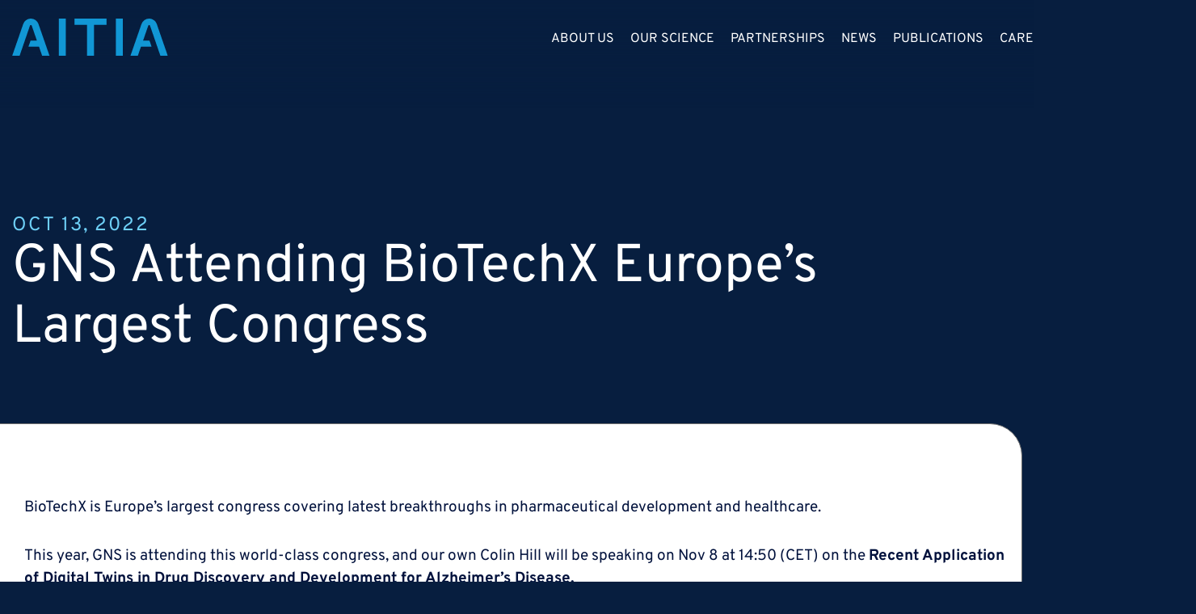

--- FILE ---
content_type: text/html; charset=UTF-8
request_url: https://www.aitiabio.com/gns-attending-biotechx-europes-largest-congress/
body_size: 19496
content:
<!doctype html>
<html lang="en-US">
<head>
	<meta charset="UTF-8">
	<meta name="viewport" content="width=device-width, initial-scale=1">
	<link rel="profile" href="https://gmpg.org/xfn/11">
	<meta name='robots' content='index, follow, max-image-preview:large, max-snippet:-1, max-video-preview:-1' />
	<style>img:is([sizes="auto" i], [sizes^="auto," i]) { contain-intrinsic-size: 3000px 1500px }</style>
	
	<!-- This site is optimized with the Yoast SEO Premium plugin v20.8 (Yoast SEO v26.5) - https://yoast.com/wordpress/plugins/seo/ -->
	<title>GNS Attending BioTechX Europe’s Largest Congress - Aitia Bio</title>
	<link rel="canonical" href="https://www.aitiabio.com/gns-attending-biotechx-europes-largest-congress/" />
	<meta property="og:locale" content="en_US" />
	<meta property="og:type" content="article" />
	<meta property="og:title" content="GNS Attending BioTechX Europe’s Largest Congress" />
	<meta property="og:description" content="BioTechX is Europe’s largest congress covering latest breakthroughs in pharmaceutical development and healthcare. This year, GNS is attending this world-class congress, and our own Colin Hill will be speaking on Nov 8 at 14:50 (CET) on the Recent Application of Digital Twins in Drug Discovery and Development for Alzheimer’s Disease. Make sure to bookmark your [&hellip;]" />
	<meta property="og:url" content="https://www.aitiabio.com/gns-attending-biotechx-europes-largest-congress/" />
	<meta property="og:site_name" content="Aitia Bio" />
	<meta property="article:published_time" content="2022-10-13T20:48:54+00:00" />
	<meta property="article:modified_time" content="2024-11-13T05:27:08+00:00" />
	<meta property="og:image" content="https://www.aitiabio.com/wp-content/uploads/2023/11/SM-Tiles.png" />
	<meta property="og:image:width" content="1080" />
	<meta property="og:image:height" content="1080" />
	<meta property="og:image:type" content="image/png" />
	<meta name="author" content="Frank Pereira" />
	<meta name="twitter:card" content="summary_large_image" />
	<script type="application/ld+json" class="yoast-schema-graph">{"@context":"https://schema.org","@graph":[{"@type":"Article","@id":"https://www.aitiabio.com/gns-attending-biotechx-europes-largest-congress/#article","isPartOf":{"@id":"https://www.aitiabio.com/gns-attending-biotechx-europes-largest-congress/"},"author":{"name":"Frank Pereira","@id":"https://www.aitiabio.com/#/schema/person/58b8bb126af95fcd75147bca92459079"},"headline":"GNS Attending BioTechX Europe’s Largest Congress","datePublished":"2022-10-13T20:48:54+00:00","dateModified":"2024-11-13T05:27:08+00:00","mainEntityOfPage":{"@id":"https://www.aitiabio.com/gns-attending-biotechx-europes-largest-congress/"},"wordCount":84,"commentCount":0,"publisher":{"@id":"https://www.aitiabio.com/#organization"},"image":{"@id":"https://www.aitiabio.com/gns-attending-biotechx-europes-largest-congress/#primaryimage"},"thumbnailUrl":"https://www.aitiabio.com/wp-content/uploads/2023/11/SM-Tiles.png","keywords":["AI","analytics","Artifical Intelligence","biopharma","Biotech","Drug Discovery","individualized healthcare","Machine Learning","Precision Medicine"],"articleSection":["Events"],"inLanguage":"en-US"},{"@type":"WebPage","@id":"https://www.aitiabio.com/gns-attending-biotechx-europes-largest-congress/","url":"https://www.aitiabio.com/gns-attending-biotechx-europes-largest-congress/","name":"GNS Attending BioTechX Europe’s Largest Congress - Aitia Bio","isPartOf":{"@id":"https://www.aitiabio.com/#website"},"primaryImageOfPage":{"@id":"https://www.aitiabio.com/gns-attending-biotechx-europes-largest-congress/#primaryimage"},"image":{"@id":"https://www.aitiabio.com/gns-attending-biotechx-europes-largest-congress/#primaryimage"},"thumbnailUrl":"https://www.aitiabio.com/wp-content/uploads/2023/11/SM-Tiles.png","datePublished":"2022-10-13T20:48:54+00:00","dateModified":"2024-11-13T05:27:08+00:00","breadcrumb":{"@id":"https://www.aitiabio.com/gns-attending-biotechx-europes-largest-congress/#breadcrumb"},"inLanguage":"en-US","potentialAction":[{"@type":"ReadAction","target":["https://www.aitiabio.com/gns-attending-biotechx-europes-largest-congress/"]}]},{"@type":"ImageObject","inLanguage":"en-US","@id":"https://www.aitiabio.com/gns-attending-biotechx-europes-largest-congress/#primaryimage","url":"https://www.aitiabio.com/wp-content/uploads/2023/11/SM-Tiles.png","contentUrl":"https://www.aitiabio.com/wp-content/uploads/2023/11/SM-Tiles.png","width":1080,"height":1080,"caption":"SM Tiles"},{"@type":"BreadcrumbList","@id":"https://www.aitiabio.com/gns-attending-biotechx-europes-largest-congress/#breadcrumb","itemListElement":[{"@type":"ListItem","position":1,"name":"Home","item":"https://www.aitiabio.com/"},{"@type":"ListItem","position":2,"name":"GNS Attending BioTechX Europe’s Largest Congress"}]},{"@type":"WebSite","@id":"https://www.aitiabio.com/#website","url":"https://www.aitiabio.com/","name":"Aitia Bio","description":"Discovering the Next Generation of Breakthrough Drugs","publisher":{"@id":"https://www.aitiabio.com/#organization"},"alternateName":"Aitia Bio","potentialAction":[{"@type":"SearchAction","target":{"@type":"EntryPoint","urlTemplate":"https://www.aitiabio.com/?s={search_term_string}"},"query-input":{"@type":"PropertyValueSpecification","valueRequired":true,"valueName":"search_term_string"}}],"inLanguage":"en-US"},{"@type":"Organization","@id":"https://www.aitiabio.com/#organization","name":"Aitia Bio","url":"https://www.aitiabio.com/","logo":{"@type":"ImageObject","inLanguage":"en-US","@id":"https://www.aitiabio.com/#/schema/logo/image/","url":"https://www.aitiabio.com/wp-content/uploads/2020/10/400x400-favicon.jpg","contentUrl":"https://www.aitiabio.com/wp-content/uploads/2020/10/400x400-favicon.jpg","width":400,"height":400,"caption":"Aitia Bio"},"image":{"@id":"https://www.aitiabio.com/#/schema/logo/image/"}},{"@type":"Person","@id":"https://www.aitiabio.com/#/schema/person/58b8bb126af95fcd75147bca92459079","name":"Frank Pereira","image":{"@type":"ImageObject","inLanguage":"en-US","@id":"https://www.aitiabio.com/#/schema/person/image/","url":"https://secure.gravatar.com/avatar/4ea9c0127b1c5e757eaa348918d1451872b1938a11c229beebea782c26c3f7f1?s=96&d=mm&r=g","contentUrl":"https://secure.gravatar.com/avatar/4ea9c0127b1c5e757eaa348918d1451872b1938a11c229beebea782c26c3f7f1?s=96&d=mm&r=g","caption":"Frank Pereira"}}]}</script>
	<!-- / Yoast SEO Premium plugin. -->


<script>
window._wpemojiSettings = {"baseUrl":"https:\/\/s.w.org\/images\/core\/emoji\/16.0.1\/72x72\/","ext":".png","svgUrl":"https:\/\/s.w.org\/images\/core\/emoji\/16.0.1\/svg\/","svgExt":".svg","source":{"concatemoji":"https:\/\/www.aitiabio.com\/wp-includes\/js\/wp-emoji-release.min.js?ver=6.8.3"}};
/*! This file is auto-generated */
!function(s,n){var o,i,e;function c(e){try{var t={supportTests:e,timestamp:(new Date).valueOf()};sessionStorage.setItem(o,JSON.stringify(t))}catch(e){}}function p(e,t,n){e.clearRect(0,0,e.canvas.width,e.canvas.height),e.fillText(t,0,0);var t=new Uint32Array(e.getImageData(0,0,e.canvas.width,e.canvas.height).data),a=(e.clearRect(0,0,e.canvas.width,e.canvas.height),e.fillText(n,0,0),new Uint32Array(e.getImageData(0,0,e.canvas.width,e.canvas.height).data));return t.every(function(e,t){return e===a[t]})}function u(e,t){e.clearRect(0,0,e.canvas.width,e.canvas.height),e.fillText(t,0,0);for(var n=e.getImageData(16,16,1,1),a=0;a<n.data.length;a++)if(0!==n.data[a])return!1;return!0}function f(e,t,n,a){switch(t){case"flag":return n(e,"\ud83c\udff3\ufe0f\u200d\u26a7\ufe0f","\ud83c\udff3\ufe0f\u200b\u26a7\ufe0f")?!1:!n(e,"\ud83c\udde8\ud83c\uddf6","\ud83c\udde8\u200b\ud83c\uddf6")&&!n(e,"\ud83c\udff4\udb40\udc67\udb40\udc62\udb40\udc65\udb40\udc6e\udb40\udc67\udb40\udc7f","\ud83c\udff4\u200b\udb40\udc67\u200b\udb40\udc62\u200b\udb40\udc65\u200b\udb40\udc6e\u200b\udb40\udc67\u200b\udb40\udc7f");case"emoji":return!a(e,"\ud83e\udedf")}return!1}function g(e,t,n,a){var r="undefined"!=typeof WorkerGlobalScope&&self instanceof WorkerGlobalScope?new OffscreenCanvas(300,150):s.createElement("canvas"),o=r.getContext("2d",{willReadFrequently:!0}),i=(o.textBaseline="top",o.font="600 32px Arial",{});return e.forEach(function(e){i[e]=t(o,e,n,a)}),i}function t(e){var t=s.createElement("script");t.src=e,t.defer=!0,s.head.appendChild(t)}"undefined"!=typeof Promise&&(o="wpEmojiSettingsSupports",i=["flag","emoji"],n.supports={everything:!0,everythingExceptFlag:!0},e=new Promise(function(e){s.addEventListener("DOMContentLoaded",e,{once:!0})}),new Promise(function(t){var n=function(){try{var e=JSON.parse(sessionStorage.getItem(o));if("object"==typeof e&&"number"==typeof e.timestamp&&(new Date).valueOf()<e.timestamp+604800&&"object"==typeof e.supportTests)return e.supportTests}catch(e){}return null}();if(!n){if("undefined"!=typeof Worker&&"undefined"!=typeof OffscreenCanvas&&"undefined"!=typeof URL&&URL.createObjectURL&&"undefined"!=typeof Blob)try{var e="postMessage("+g.toString()+"("+[JSON.stringify(i),f.toString(),p.toString(),u.toString()].join(",")+"));",a=new Blob([e],{type:"text/javascript"}),r=new Worker(URL.createObjectURL(a),{name:"wpTestEmojiSupports"});return void(r.onmessage=function(e){c(n=e.data),r.terminate(),t(n)})}catch(e){}c(n=g(i,f,p,u))}t(n)}).then(function(e){for(var t in e)n.supports[t]=e[t],n.supports.everything=n.supports.everything&&n.supports[t],"flag"!==t&&(n.supports.everythingExceptFlag=n.supports.everythingExceptFlag&&n.supports[t]);n.supports.everythingExceptFlag=n.supports.everythingExceptFlag&&!n.supports.flag,n.DOMReady=!1,n.readyCallback=function(){n.DOMReady=!0}}).then(function(){return e}).then(function(){var e;n.supports.everything||(n.readyCallback(),(e=n.source||{}).concatemoji?t(e.concatemoji):e.wpemoji&&e.twemoji&&(t(e.twemoji),t(e.wpemoji)))}))}((window,document),window._wpemojiSettings);
</script>
<style id='wp-emoji-styles-inline-css'>

	img.wp-smiley, img.emoji {
		display: inline !important;
		border: none !important;
		box-shadow: none !important;
		height: 1em !important;
		width: 1em !important;
		margin: 0 0.07em !important;
		vertical-align: -0.1em !important;
		background: none !important;
		padding: 0 !important;
	}
</style>
<link rel='stylesheet' id='wp-block-library-css' href='https://www.aitiabio.com/wp-includes/css/dist/block-library/style.min.css?ver=6.8.3' media='all' />
<style id='global-styles-inline-css'>
:root{--wp--preset--aspect-ratio--square: 1;--wp--preset--aspect-ratio--4-3: 4/3;--wp--preset--aspect-ratio--3-4: 3/4;--wp--preset--aspect-ratio--3-2: 3/2;--wp--preset--aspect-ratio--2-3: 2/3;--wp--preset--aspect-ratio--16-9: 16/9;--wp--preset--aspect-ratio--9-16: 9/16;--wp--preset--color--black: #000000;--wp--preset--color--cyan-bluish-gray: #abb8c3;--wp--preset--color--white: #ffffff;--wp--preset--color--pale-pink: #f78da7;--wp--preset--color--vivid-red: #cf2e2e;--wp--preset--color--luminous-vivid-orange: #ff6900;--wp--preset--color--luminous-vivid-amber: #fcb900;--wp--preset--color--light-green-cyan: #7bdcb5;--wp--preset--color--vivid-green-cyan: #00d084;--wp--preset--color--pale-cyan-blue: #8ed1fc;--wp--preset--color--vivid-cyan-blue: #0693e3;--wp--preset--color--vivid-purple: #9b51e0;--wp--preset--gradient--vivid-cyan-blue-to-vivid-purple: linear-gradient(135deg,rgba(6,147,227,1) 0%,rgb(155,81,224) 100%);--wp--preset--gradient--light-green-cyan-to-vivid-green-cyan: linear-gradient(135deg,rgb(122,220,180) 0%,rgb(0,208,130) 100%);--wp--preset--gradient--luminous-vivid-amber-to-luminous-vivid-orange: linear-gradient(135deg,rgba(252,185,0,1) 0%,rgba(255,105,0,1) 100%);--wp--preset--gradient--luminous-vivid-orange-to-vivid-red: linear-gradient(135deg,rgba(255,105,0,1) 0%,rgb(207,46,46) 100%);--wp--preset--gradient--very-light-gray-to-cyan-bluish-gray: linear-gradient(135deg,rgb(238,238,238) 0%,rgb(169,184,195) 100%);--wp--preset--gradient--cool-to-warm-spectrum: linear-gradient(135deg,rgb(74,234,220) 0%,rgb(151,120,209) 20%,rgb(207,42,186) 40%,rgb(238,44,130) 60%,rgb(251,105,98) 80%,rgb(254,248,76) 100%);--wp--preset--gradient--blush-light-purple: linear-gradient(135deg,rgb(255,206,236) 0%,rgb(152,150,240) 100%);--wp--preset--gradient--blush-bordeaux: linear-gradient(135deg,rgb(254,205,165) 0%,rgb(254,45,45) 50%,rgb(107,0,62) 100%);--wp--preset--gradient--luminous-dusk: linear-gradient(135deg,rgb(255,203,112) 0%,rgb(199,81,192) 50%,rgb(65,88,208) 100%);--wp--preset--gradient--pale-ocean: linear-gradient(135deg,rgb(255,245,203) 0%,rgb(182,227,212) 50%,rgb(51,167,181) 100%);--wp--preset--gradient--electric-grass: linear-gradient(135deg,rgb(202,248,128) 0%,rgb(113,206,126) 100%);--wp--preset--gradient--midnight: linear-gradient(135deg,rgb(2,3,129) 0%,rgb(40,116,252) 100%);--wp--preset--font-size--small: 13px;--wp--preset--font-size--medium: 20px;--wp--preset--font-size--large: 36px;--wp--preset--font-size--x-large: 42px;--wp--preset--spacing--20: 0.44rem;--wp--preset--spacing--30: 0.67rem;--wp--preset--spacing--40: 1rem;--wp--preset--spacing--50: 1.5rem;--wp--preset--spacing--60: 2.25rem;--wp--preset--spacing--70: 3.38rem;--wp--preset--spacing--80: 5.06rem;--wp--preset--shadow--natural: 6px 6px 9px rgba(0, 0, 0, 0.2);--wp--preset--shadow--deep: 12px 12px 50px rgba(0, 0, 0, 0.4);--wp--preset--shadow--sharp: 6px 6px 0px rgba(0, 0, 0, 0.2);--wp--preset--shadow--outlined: 6px 6px 0px -3px rgba(255, 255, 255, 1), 6px 6px rgba(0, 0, 0, 1);--wp--preset--shadow--crisp: 6px 6px 0px rgba(0, 0, 0, 1);}:root { --wp--style--global--content-size: 800px;--wp--style--global--wide-size: 1200px; }:where(body) { margin: 0; }.wp-site-blocks > .alignleft { float: left; margin-right: 2em; }.wp-site-blocks > .alignright { float: right; margin-left: 2em; }.wp-site-blocks > .aligncenter { justify-content: center; margin-left: auto; margin-right: auto; }:where(.wp-site-blocks) > * { margin-block-start: 24px; margin-block-end: 0; }:where(.wp-site-blocks) > :first-child { margin-block-start: 0; }:where(.wp-site-blocks) > :last-child { margin-block-end: 0; }:root { --wp--style--block-gap: 24px; }:root :where(.is-layout-flow) > :first-child{margin-block-start: 0;}:root :where(.is-layout-flow) > :last-child{margin-block-end: 0;}:root :where(.is-layout-flow) > *{margin-block-start: 24px;margin-block-end: 0;}:root :where(.is-layout-constrained) > :first-child{margin-block-start: 0;}:root :where(.is-layout-constrained) > :last-child{margin-block-end: 0;}:root :where(.is-layout-constrained) > *{margin-block-start: 24px;margin-block-end: 0;}:root :where(.is-layout-flex){gap: 24px;}:root :where(.is-layout-grid){gap: 24px;}.is-layout-flow > .alignleft{float: left;margin-inline-start: 0;margin-inline-end: 2em;}.is-layout-flow > .alignright{float: right;margin-inline-start: 2em;margin-inline-end: 0;}.is-layout-flow > .aligncenter{margin-left: auto !important;margin-right: auto !important;}.is-layout-constrained > .alignleft{float: left;margin-inline-start: 0;margin-inline-end: 2em;}.is-layout-constrained > .alignright{float: right;margin-inline-start: 2em;margin-inline-end: 0;}.is-layout-constrained > .aligncenter{margin-left: auto !important;margin-right: auto !important;}.is-layout-constrained > :where(:not(.alignleft):not(.alignright):not(.alignfull)){max-width: var(--wp--style--global--content-size);margin-left: auto !important;margin-right: auto !important;}.is-layout-constrained > .alignwide{max-width: var(--wp--style--global--wide-size);}body .is-layout-flex{display: flex;}.is-layout-flex{flex-wrap: wrap;align-items: center;}.is-layout-flex > :is(*, div){margin: 0;}body .is-layout-grid{display: grid;}.is-layout-grid > :is(*, div){margin: 0;}body{padding-top: 0px;padding-right: 0px;padding-bottom: 0px;padding-left: 0px;}a:where(:not(.wp-element-button)){text-decoration: underline;}:root :where(.wp-element-button, .wp-block-button__link){background-color: #32373c;border-width: 0;color: #fff;font-family: inherit;font-size: inherit;line-height: inherit;padding: calc(0.667em + 2px) calc(1.333em + 2px);text-decoration: none;}.has-black-color{color: var(--wp--preset--color--black) !important;}.has-cyan-bluish-gray-color{color: var(--wp--preset--color--cyan-bluish-gray) !important;}.has-white-color{color: var(--wp--preset--color--white) !important;}.has-pale-pink-color{color: var(--wp--preset--color--pale-pink) !important;}.has-vivid-red-color{color: var(--wp--preset--color--vivid-red) !important;}.has-luminous-vivid-orange-color{color: var(--wp--preset--color--luminous-vivid-orange) !important;}.has-luminous-vivid-amber-color{color: var(--wp--preset--color--luminous-vivid-amber) !important;}.has-light-green-cyan-color{color: var(--wp--preset--color--light-green-cyan) !important;}.has-vivid-green-cyan-color{color: var(--wp--preset--color--vivid-green-cyan) !important;}.has-pale-cyan-blue-color{color: var(--wp--preset--color--pale-cyan-blue) !important;}.has-vivid-cyan-blue-color{color: var(--wp--preset--color--vivid-cyan-blue) !important;}.has-vivid-purple-color{color: var(--wp--preset--color--vivid-purple) !important;}.has-black-background-color{background-color: var(--wp--preset--color--black) !important;}.has-cyan-bluish-gray-background-color{background-color: var(--wp--preset--color--cyan-bluish-gray) !important;}.has-white-background-color{background-color: var(--wp--preset--color--white) !important;}.has-pale-pink-background-color{background-color: var(--wp--preset--color--pale-pink) !important;}.has-vivid-red-background-color{background-color: var(--wp--preset--color--vivid-red) !important;}.has-luminous-vivid-orange-background-color{background-color: var(--wp--preset--color--luminous-vivid-orange) !important;}.has-luminous-vivid-amber-background-color{background-color: var(--wp--preset--color--luminous-vivid-amber) !important;}.has-light-green-cyan-background-color{background-color: var(--wp--preset--color--light-green-cyan) !important;}.has-vivid-green-cyan-background-color{background-color: var(--wp--preset--color--vivid-green-cyan) !important;}.has-pale-cyan-blue-background-color{background-color: var(--wp--preset--color--pale-cyan-blue) !important;}.has-vivid-cyan-blue-background-color{background-color: var(--wp--preset--color--vivid-cyan-blue) !important;}.has-vivid-purple-background-color{background-color: var(--wp--preset--color--vivid-purple) !important;}.has-black-border-color{border-color: var(--wp--preset--color--black) !important;}.has-cyan-bluish-gray-border-color{border-color: var(--wp--preset--color--cyan-bluish-gray) !important;}.has-white-border-color{border-color: var(--wp--preset--color--white) !important;}.has-pale-pink-border-color{border-color: var(--wp--preset--color--pale-pink) !important;}.has-vivid-red-border-color{border-color: var(--wp--preset--color--vivid-red) !important;}.has-luminous-vivid-orange-border-color{border-color: var(--wp--preset--color--luminous-vivid-orange) !important;}.has-luminous-vivid-amber-border-color{border-color: var(--wp--preset--color--luminous-vivid-amber) !important;}.has-light-green-cyan-border-color{border-color: var(--wp--preset--color--light-green-cyan) !important;}.has-vivid-green-cyan-border-color{border-color: var(--wp--preset--color--vivid-green-cyan) !important;}.has-pale-cyan-blue-border-color{border-color: var(--wp--preset--color--pale-cyan-blue) !important;}.has-vivid-cyan-blue-border-color{border-color: var(--wp--preset--color--vivid-cyan-blue) !important;}.has-vivid-purple-border-color{border-color: var(--wp--preset--color--vivid-purple) !important;}.has-vivid-cyan-blue-to-vivid-purple-gradient-background{background: var(--wp--preset--gradient--vivid-cyan-blue-to-vivid-purple) !important;}.has-light-green-cyan-to-vivid-green-cyan-gradient-background{background: var(--wp--preset--gradient--light-green-cyan-to-vivid-green-cyan) !important;}.has-luminous-vivid-amber-to-luminous-vivid-orange-gradient-background{background: var(--wp--preset--gradient--luminous-vivid-amber-to-luminous-vivid-orange) !important;}.has-luminous-vivid-orange-to-vivid-red-gradient-background{background: var(--wp--preset--gradient--luminous-vivid-orange-to-vivid-red) !important;}.has-very-light-gray-to-cyan-bluish-gray-gradient-background{background: var(--wp--preset--gradient--very-light-gray-to-cyan-bluish-gray) !important;}.has-cool-to-warm-spectrum-gradient-background{background: var(--wp--preset--gradient--cool-to-warm-spectrum) !important;}.has-blush-light-purple-gradient-background{background: var(--wp--preset--gradient--blush-light-purple) !important;}.has-blush-bordeaux-gradient-background{background: var(--wp--preset--gradient--blush-bordeaux) !important;}.has-luminous-dusk-gradient-background{background: var(--wp--preset--gradient--luminous-dusk) !important;}.has-pale-ocean-gradient-background{background: var(--wp--preset--gradient--pale-ocean) !important;}.has-electric-grass-gradient-background{background: var(--wp--preset--gradient--electric-grass) !important;}.has-midnight-gradient-background{background: var(--wp--preset--gradient--midnight) !important;}.has-small-font-size{font-size: var(--wp--preset--font-size--small) !important;}.has-medium-font-size{font-size: var(--wp--preset--font-size--medium) !important;}.has-large-font-size{font-size: var(--wp--preset--font-size--large) !important;}.has-x-large-font-size{font-size: var(--wp--preset--font-size--x-large) !important;}
:root :where(.wp-block-pullquote){font-size: 1.5em;line-height: 1.6;}
</style>
<link rel='stylesheet' id='hello-elementor-theme-style-css' href='https://www.aitiabio.com/wp-content/themes/hello-elementor/assets/css/theme.css?ver=3.4.5' media='all' />
<link rel='stylesheet' id='hello-elementor-child-style-css' href='https://www.aitiabio.com/wp-content/themes/hello-theme-child-master/style.css?ver=1.0.0' media='all' />
<link rel='stylesheet' id='hello-elementor-css' href='https://www.aitiabio.com/wp-content/themes/hello-elementor/assets/css/reset.css?ver=3.4.5' media='all' />
<link rel='stylesheet' id='hello-elementor-header-footer-css' href='https://www.aitiabio.com/wp-content/themes/hello-elementor/assets/css/header-footer.css?ver=3.4.5' media='all' />
<link rel='stylesheet' id='jet-popup-frontend-css' href='https://www.aitiabio.com/wp-content/plugins/jet-popup/assets/css/jet-popup-frontend.css?ver=2.0.2.1' media='all' />
<link rel='stylesheet' id='elementor-frontend-css' href='https://www.aitiabio.com/wp-content/uploads/elementor/css/custom-frontend.min.css?ver=1765412320' media='all' />
<link rel='stylesheet' id='widget-image-css' href='https://www.aitiabio.com/wp-content/plugins/elementor/assets/css/widget-image.min.css?ver=3.33.1' media='all' />
<link rel='stylesheet' id='widget-nav-menu-css' href='https://www.aitiabio.com/wp-content/uploads/elementor/css/custom-pro-widget-nav-menu.min.css?ver=1765412320' media='all' />
<link rel='stylesheet' id='widget-heading-css' href='https://www.aitiabio.com/wp-content/plugins/elementor/assets/css/widget-heading.min.css?ver=3.33.1' media='all' />
<link rel='stylesheet' id='widget-loop-common-css' href='https://www.aitiabio.com/wp-content/plugins/elementor-pro/assets/css/widget-loop-common.min.css?ver=3.33.1' media='all' />
<link rel='stylesheet' id='widget-loop-grid-css' href='https://www.aitiabio.com/wp-content/uploads/elementor/css/custom-pro-widget-loop-grid.min.css?ver=1765412320' media='all' />
<link rel='stylesheet' id='widget-icon-list-css' href='https://www.aitiabio.com/wp-content/uploads/elementor/css/custom-widget-icon-list.min.css?ver=1765412320' media='all' />
<link rel='stylesheet' id='e-animation-grow-css' href='https://www.aitiabio.com/wp-content/plugins/elementor/assets/lib/animations/styles/e-animation-grow.min.css?ver=3.33.1' media='all' />
<link rel='stylesheet' id='widget-icon-box-css' href='https://www.aitiabio.com/wp-content/uploads/elementor/css/custom-widget-icon-box.min.css?ver=1765412320' media='all' />
<link rel='stylesheet' id='e-animation-fadeIn-css' href='https://www.aitiabio.com/wp-content/plugins/elementor/assets/lib/animations/styles/fadeIn.min.css?ver=3.33.1' media='all' />
<link rel='stylesheet' id='e-animation-fadeInUp-css' href='https://www.aitiabio.com/wp-content/plugins/elementor/assets/lib/animations/styles/fadeInUp.min.css?ver=3.33.1' media='all' />
<link rel='stylesheet' id='e-animation-fadeInLeft-css' href='https://www.aitiabio.com/wp-content/plugins/elementor/assets/lib/animations/styles/fadeInLeft.min.css?ver=3.33.1' media='all' />
<link rel='stylesheet' id='e-animation-fadeInRight-css' href='https://www.aitiabio.com/wp-content/plugins/elementor/assets/lib/animations/styles/fadeInRight.min.css?ver=3.33.1' media='all' />
<link rel='stylesheet' id='e-popup-css' href='https://www.aitiabio.com/wp-content/plugins/elementor-pro/assets/css/conditionals/popup.min.css?ver=3.33.1' media='all' />
<link rel='stylesheet' id='elementor-post-82-css' href='https://www.aitiabio.com/wp-content/uploads/elementor/css/post-82.css?ver=1765412320' media='all' />
<link rel='stylesheet' id='jet-engine-frontend-css' href='https://www.aitiabio.com/wp-content/plugins/jet-engine/assets/css/frontend.css?ver=3.3.1' media='all' />
<link rel='stylesheet' id='elementor-post-209-css' href='https://www.aitiabio.com/wp-content/uploads/elementor/css/post-209.css?ver=1765412320' media='all' />
<link rel='stylesheet' id='elementor-post-266-css' href='https://www.aitiabio.com/wp-content/uploads/elementor/css/post-266.css?ver=1765412321' media='all' />
<link rel='stylesheet' id='elementor-post-1994-css' href='https://www.aitiabio.com/wp-content/uploads/elementor/css/post-1994.css?ver=1765412403' media='all' />
<link rel='stylesheet' id='elementor-post-226-css' href='https://www.aitiabio.com/wp-content/uploads/elementor/css/post-226.css?ver=1765412321' media='all' />
<script src="https://www.aitiabio.com/wp-includes/js/jquery/jquery.min.js?ver=3.7.1" id="jquery-core-js"></script>
<script src="https://www.aitiabio.com/wp-includes/js/jquery/jquery-migrate.min.js?ver=3.4.1" id="jquery-migrate-js"></script>
<link rel="https://api.w.org/" href="https://www.aitiabio.com/wp-json/" /><link rel="alternate" title="JSON" type="application/json" href="https://www.aitiabio.com/wp-json/wp/v2/posts/2329" /><link rel="EditURI" type="application/rsd+xml" title="RSD" href="https://www.aitiabio.com/xmlrpc.php?rsd" />
<link rel='shortlink' href='https://www.aitiabio.com/?p=2329' />
<link rel="alternate" title="oEmbed (JSON)" type="application/json+oembed" href="https://www.aitiabio.com/wp-json/oembed/1.0/embed?url=https%3A%2F%2Fwww.aitiabio.com%2Fgns-attending-biotechx-europes-largest-congress%2F" />
<link rel="alternate" title="oEmbed (XML)" type="text/xml+oembed" href="https://www.aitiabio.com/wp-json/oembed/1.0/embed?url=https%3A%2F%2Fwww.aitiabio.com%2Fgns-attending-biotechx-europes-largest-congress%2F&#038;format=xml" />
<meta name="generator" content="Elementor 3.33.1; features: e_font_icon_svg, additional_custom_breakpoints; settings: css_print_method-external, google_font-disabled, font_display-auto">
<!-- Start cookieyes banner --> <script id="cookieyes" type="text/javascript" src="https://cdn-cookieyes.com/client_data/f562d687993f1105a0b8da5e/script.js"></script> <!-- End cookieyes banner -->
<!-- Google tag (gtag.js) -->
<script async src="https://www.googletagmanager.com/gtag/js?id=G-1DKWSR09QF"></script>
<script>
  window.dataLayer = window.dataLayer || [];
  function gtag(){dataLayer.push(arguments);}
  gtag('js', new Date());

  gtag('config', 'G-1DKWSR09QF');
</script>

<!-- Start of HubSpot Embed Code -->
<script type="text/javascript" id="hs-script-loader" async defer src="//js.hs-scripts.com/552455.js"></script>
<!-- End of HubSpot Embed Code -->
			<style>
				.e-con.e-parent:nth-of-type(n+4):not(.e-lazyloaded):not(.e-no-lazyload),
				.e-con.e-parent:nth-of-type(n+4):not(.e-lazyloaded):not(.e-no-lazyload) * {
					background-image: none !important;
				}
				@media screen and (max-height: 1024px) {
					.e-con.e-parent:nth-of-type(n+3):not(.e-lazyloaded):not(.e-no-lazyload),
					.e-con.e-parent:nth-of-type(n+3):not(.e-lazyloaded):not(.e-no-lazyload) * {
						background-image: none !important;
					}
				}
				@media screen and (max-height: 640px) {
					.e-con.e-parent:nth-of-type(n+2):not(.e-lazyloaded):not(.e-no-lazyload),
					.e-con.e-parent:nth-of-type(n+2):not(.e-lazyloaded):not(.e-no-lazyload) * {
						background-image: none !important;
					}
				}
			</style>
			<link rel="icon" href="https://www.aitiabio.com/wp-content/uploads/2020/10/400x400-favicon-150x150.jpg" sizes="32x32" />
<link rel="icon" href="https://www.aitiabio.com/wp-content/uploads/2020/10/400x400-favicon-300x300.jpg" sizes="192x192" />
<link rel="apple-touch-icon" href="https://www.aitiabio.com/wp-content/uploads/2020/10/400x400-favicon-300x300.jpg" />
<meta name="msapplication-TileImage" content="https://www.aitiabio.com/wp-content/uploads/2020/10/400x400-favicon-300x300.jpg" />
		<style id="wp-custom-css">
			html {
	overflow-x: hidden;
}
body {
	overflow-x: hidden;
}
/*==== global =====*/
b, strong {
    font-weight: 700;
}

.visibibity-none{
	visibility: hidden;
}

.mb-0 p{
	margin-bottom: 0;
}

.main-title b{
	font-weight: 900;
}

.elementor-lightbox {
    backdrop-filter: blur(10px);
    -webkit-backdrop-filter: blur(10px);
}

.main-title.add_gradient b{
/* 	background: transparent linear-gradient(90deg, #28A9E1 0%, #08496C 100%) 0% 0% no-repeat padding-box; */
/* 	background: transparent linear-gradient(270deg, #08496C 0%, #28A9E1 52%, #08496C 100%) 0% 0% no-repeat padding-box; */
	background: linear-gradient(100deg, rgba(40,169,225,1) 0%, rgba(255,255,255,.8) 49%, rgba(40,169,225,1) 100%);
	-webkit-background-clip: text;
  -webkit-text-fill-color: transparent;
	color: transparent;
  background-clip: text;
} 

/* .add_light_gradient b{
	background: transparent linear-gradient(270deg, #D4EFFD 0%, #28A9E1 100%) 0% 0% no-repeat padding-box;
	-webkit-background-clip: text;
  -webkit-text-fill-color: transparent;
	color: transparent;
  background-clip: text;
}  */


.text-link a{
	color: inherit;
}
@media (max-width:768px){
.wrap-reverse .e-con-inner {
	--flex-wrap: wrap-reverse !important;
}
}

.custom-scroll {
  --sb-track-color: #232E33;
  --sb-thumb-color: #6ecff6;
  --sb-size: 10px;

  scrollbar-color: var(--sb-thumb-color) 
                   var(--sb-track-color);
}

.custom-scroll::-webkit-scrollbar {
  width: var(--sb-size);
}

.custom-scroll::-webkit-scrollbar-track {
  background: var(--sb-track-color);
  border-radius: 10px;
}

.custom-scroll::-webkit-scrollbar-thumb {
  background: var(--sb-thumb-color);
  border-radius: 10px;
  border: 2px solid #232E33;
}
/* ======== header ========*/
.elementor-location-header{
	position: relative;
	z-index: 2;
}
.elementor-location-header:after{
	content: '';
	position: absolute;
	top: 0;
	left: 0;
	right: 0;
	bottom: -40px;
	background: transparent linear-gradient(180deg, #071E3F 0%, #071E3FAD 41%, #071E3F00 100%) 0% 0% no-repeat padding-box;
opacity: 0.4;
}
.header_menu .elementor-item.elementor-item-active::before{
	content: '';
	position: absolute;
	top: 0;
	left: 0;
	width: 35px;
	height: 3px;
	background: rgb(110,207,246);
background: linear-gradient(100deg, rgba(110,207,246,1) 0%, rgba(125,191,237,0) 100%);
}

.underline .elementor-icon-list-item > a{
    text-decoration: underline !important;
	--e-global-color-primary: rgb(255 255 255/ 70%);
}

body:is(.category-in-news, .category-events) .header_menu .menu-item-2207 a{
	color: var(--e-global-color-accent) !important;
}
body:is(.category-in-news, .category-events) .header_menu .menu-item-2207 a::before{
	content: '';
    position: absolute;
    top: 0;
    left: 0;
    width: 35px;
    height: 3px;
	  opacity: 1 !important;
    background: rgb(110,207,246);
    background: linear-gradient(100deg, rgba(110,207,246,1) 0%, rgba(125,191,237,0) 100%);
}

body:is(.category-oncology, .category-other) .header_menu .menu-item-2707 a{
	color: var(--e-global-color-accent) !important;
}
body:is(.category-oncology, .category-other) .header_menu .menu-item-2707 a::before{
	content: '';
    position: absolute;
    top: 0;
    left: 0;
    width: 35px;
    height: 3px;
	  opacity: 1 !important;
    background: rgb(110,207,246);
    background: linear-gradient(100deg, rgba(110,207,246,1) 0%, rgba(125,191,237,0) 100%);
}


/*======== footer_post_item ========= */
.footer_posts .elementor-loop-container .e-loop-item:last-child .footer_post_item  {
	border: none;
}

.footer_post_item .item-title span{
	text-decoration: underline 1px;
}
.footer_post_item .item-title :is(a, span){
	transition: 0.3s;
}
.footer_post_item .item-title:hover :is(a, span) {
	color:#6ECFF6 !important;
}

/*====== about page ======*/
.about_slider .jet-listing .slick-track {
	margin-left: 0;
	margin-right: 0;
}

.about_slider :is(.prev-arrow,.next-arrow){
	width: 60px !important;
	border-radius: 22px 0 0 22px;
	transition: .2s;
}

.about_slider .slick-arrow svg{
	display: none;
}
.about_slider .slick-arrow::before{
	content: '';
	position: absolute;
	top: 51%;
	left: 50%;
	transform: translate(-50%, -50%);
	background: url(/wp-content/uploads/2023/11/Group-931arr.svg);
	background-size: contain;
  background-repeat: no-repeat;
	width: 33px;
	height: 33px;
}

@media (max-width: 1080px){
	.about_slider .next-arrow{
		left: unset !important;
		right: 50px !important;
	}
	.about_slider .prev-arrow{
		left: unset !important;
		right: 100px !important;
	}
}
@media (max-width: 500px){
	.about_slider .slick-arrow::before{
		width: 28px;
		height: 28px;
	}
	.about_slider :is(.prev-arrow,.next-arrow){
	width: 45px !important;
	border-radius: 20px 0 0 20px;
}
	.about_slider .next-arrow{
		left: unset !important;
		right: 15px !important;
	}
	.about_slider .prev-arrow{
		left: unset !important;
		right: 55px !important;
	}
}
@media (min-width:768px){
.about_sliders-wrapper::before{
	content: '';
	position: absolute;
	top: -10px;
	bottom: -10px;
	right: 0;
	left: unset !important;
	width: 300px;
	z-index: 2;
/* 	background: transparent linear-gradient(91deg, #071E3F00 0%, #071E3F 100%) 0% 0% no-repeat padding-box; */
	background: linear-gradient(91deg, rgba(110,207,246,0) 0%, rgba(7,30,63,1) 61%, rgba(7,30,63,1) 100%);
}
}

.about_slider .person-card img{
	  aspect-ratio: 1;
    object-fit: cover;
}
.about_sliders .person-card img{
	  aspect-ratio: 1;
    object-fit: cover;
}

.person-card-photo{
	overflow: hidden;
	border-radius: 0px 100px 0px 0px;
}
.person-card-photo::before{
	content: '';
	position: absolute;
	inline-size: 2px;
  block-size: 2px;
	inset-block-start: 50%;
  inset-inline-start: 50%;
	background:rgb(110 207 246/70%);
	opacity: 0;
	transform: translate(-50%, -50%) scale(0);
	transition: transform 0.4s ease-in-out 0s;
}
.person-card:hover .person-card-photo::before{
	opacity: 1;
	transform: translate(-50%, -50%) scale(150);
}

/* .person-card-subtitle>div {
	 overflow: hidden;
  display: -webkit-box;
  -webkit-box-orient: vertical;
  -webkit-line-clamp: 2; 
} */

@media (max-width: 500px){
	.person-card-photo::before{
		inline-size: 3px;
  block-size: 3px;
	}
}

#jet-popup-1186 .jet-popup__overlay {
	backdrop-filter: blur(10px);
-webkit-backdrop-filter: blur(10px);
}


.values_section{
	overflow-x: hidden;
}

/* about popup */
@media (min-width:768px){
.person_popup_bio {
	max-height: 500px;
  overflow-y: auto;
}
	.person_popup_bio>div{
		height: auto !important;
	}
}
.person_popup_bio a{
	text-decoration: underline;
}
.person_popup_bio a:hover{
	color:#6ecff6;
}

.fix-height img{
	max-height: 480px;
	object-fit: cover;
}



:where(.add_overlay_1, .add_overlay_2, .add_overlay_3)>div::before{
	content: '';
	position: absolute;
  top: 0;
	left: 0;
  right: 0;
	bottom: 0;
   opacity: 0.4;
   display: block;
	z-index:2;
}
.add_overlay_1>div::before{
	border-radius: 0px 200px 0px 0px;
	background: transparent linear-gradient(90deg, #095280 0%, #09528065 100%) 0% 0% no-repeat padding-box;
}
@media (max-width: 880px){
	.add_overlay_1>div::before{
		border-radius: 0px 150px 0px 0px;
	}
}
@media (max-width: 500px){
	.add_overlay_1>div::before{
		border-radius: 0px 100px 0px 0px;
	}
}



.add_overlay_2>div::before{
	background: transparent linear-gradient(90deg, #672675 0%, #67267564 100%) 0% 0% no-repeat padding-box;
}
.add_overlay_3>div::before{
	background: transparent linear-gradient(91deg, #28A9E1 0%, #28A9E13E 100%) 0% 0% no-repeat padding-box;
}

/*=======  our-science  ========*/
.gemini_twins{
	aspect-ratio: 1;
}


.pulse_anim .elementor-icon{
	position: relative;
}

.pulse_anim .elementor-icon::before{
	content: "";
  width: 100%;
  height: 100%;
  position: absolute;
  z-index: -1;
  opacity: 0;
	border-radius: 50%;
	left: -3px;
    top: -3px;
	padding: 3px;
    box-sizing: content-box;
	background-color: #D4EFFD;
	animation: pulse-icon 2s infinite;
}

@keyframes pulse-icon {
	0% {
		transform: scale(.5);
    opacity: 1;
	}
		100% {
			transform: scale(1.5);
			opacity: 0;
	}
}

.center-image-box img{
	margin: 0 auto;
}

/* pipeline ============ */
.pipeline-progress-wrapper{
	max-width: fit-content;
}

@media (max-width: 500px){
.pipeline-item{
	--min-height: 30px !important;
}
}
.pipeline-item-heading span, .pipeline-item-heading {
    min-height: 10px;
    display: block;
    height: 10px !important;
}
@media (max-width: 500px){
.pipeline-item .elementor-widget-heading span{
	position: absolute;
	top: 4px;
}
	.pipeline-item.pipeline-item-single .elementor-widget-heading span{
	position: absolute;
	top: -10px;
}
.pipeline-item-heading span, .pipeline-item-heading {
    min-height: 10px;
    display: block;
    height: 10px !important;
}
}

.pipeline-progress{
	--container-widget-width: 100vw !important;
/* 	max-width: clamp(200px, 80vw, 800px) !important; */
	max-width: clamp(200px, 31vw, 420px) !important;
/* 	left: calc(100% + 18px) !important; */
	left: 0 !important;
}
@media (max-width: 768px){
	.pipeline-progress{
		max-width: clamp(100px, 35vw, 400px) !important;
	}
}
@media (max-width: 500px){
	.pipeline-progress{
		left: 0% !important;
		max-width: clamp(100px, 43vw, 250px) !important;
/* 		left: -125px !important; */
/* 			max-width: clamp(100px, 75vw, 350px) !important; */
	}
}
@media (max-width: 400px){
	.pipeline-progress{
					max-width: clamp(80px, 35vw, 160px) !important; 
/* 			max-width: clamp(80px, 65vw, 300px) !important; */
	}
}
.pipeline-progress .elementor-progress-bar{
	position:relative;
	transition: width 2s ease-in-out;
	transition-delay: .7s;
}

.pipeline-progress .elementor-progress-bar::before{
	content: '';
	position: absolute;
	top: 50%;
	right: 0;
	transform:translate(100%,-50%);
	width: 14px;
	aspect-ratio: 1;
	border: 2px solid #6ECFF6;
	border-radius: 50%;
}



/*====== partnerships======= */

.partner-link .elementor-icon-list-text{
	text-decoration: underline;
	text-decoration-thickness: 2px;
}

.fix_autoplay .swiper-wrapper{
	transition-timing-function: linear;
}

/*====== careers ======*/
.testimonial_wrapper{
	max-width: 1900px;
}

.new-testimonials .swiper-slide .swiper-slide-bg{
	background-position: top left;
/* 	transform: translatex(-7%); */
	width: 980px;
    position: absolute;
    top: 0;
    right: 57%;
	min-width: unset;
	transition-duration: 0s;
}
@media (max-width: 880px){
	.new-testimonials .swiper-slide .swiper-slide-bg{
		    width: clamp(350px, 80vw, 450px);
    aspect-ratio: 3/2;
    margin: 0 auto;
		position: static;
		min-height: unset;
	}
}


.new-testimonials .swiper-slide .swiper-slide-inner{
	padding: 0;
	justify-content: flex-end;
	max-width: 1250px;
    width: 100%;
}

@media (max-width: 1300px){
	.new-testimonials .swiper-slide .swiper-slide-inner{
		padding: 0 15px;
	}
}
@media (max-width: 880px){
		.new-testimonials .swiper-slide .swiper-slide-inner{
		justify-content: center;
			position: static;
			padding-top: 40px;
	}
}
.new-testimonials .swiper-slide .swiper-slide-contents{
	max-width: 620px !important;
	display: flex;
	gap: 30px;
	flex-direction: column-reverse;
	position: relative;
}
@media (max-width: 1280px){
	.new-testimonials .swiper-slide .swiper-slide-contents{
		max-width: 550px !important;
	}
}
@media (max-width: 1080px){
	.new-testimonials .swiper-slide .swiper-slide-contents{
		max-width: 500px !important;
	}
}
.new-testimonials .swiper-slide .swiper-slide-contents::before{
	content: ' ';
    position: absolute;
    top: -70px;
    left: -120px;
    width: 176px;
    height: 126px;
    background: url(/wp-content/uploads/2023/11/quote-7.svg);
    background-size: contain;
	background-repeat: no-repeat;
}
@media (max-width: 880px){
	.new-testimonials .swiper-slide .swiper-slide-contents::before{
		top: -40px;
    left: 0px;
    width: 100px;
    height: 76px;
	}
}
.new-testimonials .swiper-pagination-bullet{
	  width: 34px;
    height: 4px;
	border-radius: 10px;
}
.new-testimonials .swiper-slide-contents .elementor-slide-description {
	margin-bottom: 0 !important;
}
.new-testimonials .swiper-slide-contents .elementor-slide-heading i{
	font-style: normal;
	font-weight: 100;
	color: #1197D5;
} 
.new-testimonials .swiper-slide-contents .elementor-slide-heading span{
	color: #D4EFFD;
	font-weight: 100;
	line-height: 1.5;
	text-transform: capitalize;
}
.new-testimonials .elementor-slide-heading{
	display: flex;
	flex-direction: row;
	align-items: flex-start;
	gap: 18px;
}
.new-testimonials .elementor-slide-heading p{
	white-space: nowrap;
	margin: 0;
	padding-right: 20px;
	line-height: 1.5;
	border-right: 1px solid #1197D5;
}
@media (max-width: 500px){
	.new-testimonials .elementor-slide-heading p{
		white-space: normal;
		padding-right: 0;
		border-right: none;
	border-bottom: 1px solid #1197D5;
	}
	.new-testimonials .elementor-slide-heading{
		flex-direction: column;
		gap: 5px;
	}
}

.new-testimonials .swiper-pagination{
	max-width: 620px !important;
	left: 50%;
/* 	right: 17%; */
	text-align: left;
	bottom: 100px;
}
@media (max-width: 1280px){
	.new-testimonials .swiper-pagination{
		max-width: 565px !important;
		left: unset;
		right: 0;
	}
}
@media (max-width: 1080px){
	.new-testimonials .swiper-pagination{
		max-width: 515px !important;
		left: unset;
		right: 0;
	}
}
@media (max-width: 880px){
	.new-testimonials .swiper-pagination{
		position: static;
		max-width: 100% !important;
		text-align: center;
	}
}


.new-testimonials .elementor-swiper-button{
	width: 60px !important;
	border-radius: 22px 0 0 22px;
	transition: .2s;
	height: 41px;
	background: #095280;
	transform: none !important;
	left: unset !important;
	top: unset !important;
	right: unset !important;
	bottom: 40px;
}
.new-testimonials .elementor-swiper-button:hover{
	background: #1197D5;

}
.new-testimonials .elementor-swiper-button svg{
	display: none;
}
.new-testimonials .elementor-swiper-button::before{
	content: '';
	position: absolute;
	top: 51%;
	left: 50%;
	transform: translate(-50%, -50%);
	background: url(/wp-content/uploads/2023/11/Group-931arr.svg);
	background-size: contain;
  background-repeat: no-repeat;
	width: 33px;
	height: 33px;
}

.new-testimonials .elementor-swiper-button-prev{
	left: calc(50% + 5px) !important;
}

.new-testimonials .elementor-swiper-button-next{
	transform: scale(-1) !important;
	left: calc(50% + 65px) !important;
}

.new-testimonials .elementor-screen-only{
	top: 0 !important;
}

@media (max-width: 1080px){
	.new-testimonials .elementor-swiper-button-next{
		left: 50% !important;
	}
	.new-testimonials .elementor-swiper-button-prev{
		transform: translateX(-100%) !important;
	}
}

@media (max-width: 880px){
	.new-testimonials .elementor-swiper-button{
		bottom: -65px;
	}
}




/*========= contact us ========*/
.contact-form .elementor-field:focus{
	border-color: #6ECFF6 !important;
}
.contact-form .elementor-mark-required .elementor-field-label:after{
	color: inherit;
	padding-left: 2px;
}

.contact-form .elementor-message-success{
	background: #fff;
  color: #071E3F;
  border-radius: 5px;
  padding: 20px;
}

.contact-form .elementor-field-type-recaptcha .elementor-field{
	background: none !important;
	border: none !important;
}

/* Chrome, Safari, Edge, Opera */
.contact-form input::-webkit-outer-spin-button,
.contact-form input::-webkit-inner-spin-button {
  -webkit-appearance: none;
  margin: 0;
}

/* Firefox */
.contact-form input[type=number] {
  -moz-appearance: textfield;
}

/*====== news/publications ========*/

.news_menu:before{
	content: '';
	position: absolute;
	bottom: 0;
	top: unset;
	left: -59%;
	height: 3px;
	width: 100%;
	border-radius: 10px;
	background: rgb(110,207,246);
}
@media (max-width:1290px){
	.news_menu:before{
		left: -20px;
		width: 50%;
	}
}
@media (max-width:1080px){
	.news_menu:before{
		width: clamp(300px, 100%, 520px);
	}
}
@media (max-width:500px){
	.news_menu .elementor-nav-menu{
		flex-direction: column;
	}
}

.news_post-image img{
	aspect-ratio: 1;
	object-fit: cover;
}

.post_content p{
	margin-block-end: 2rem;
}

.post_content a{
	color: #1197D5;
	transition: .2s;
}
.post_content a:hover{
	color:#095280;
}

a.post-card:hover .card_arrow .elementor-icon{
	background-color: var(--e-global-color-d4f9aba);
	transform: translatex(20px)
}
a.post-card :is(.elementor-heading-title, .elementor-widget-text-editor){
	transition: .2s;
}
a.post-card:hover :is(.elementor-heading-title, .elementor-widget-text-editor){
	color:var(--e-global-color-accent) !important;
}
		</style>
		</head>
<body class="wp-singular post-template-default single single-post postid-2329 single-format-standard wp-custom-logo wp-embed-responsive wp-theme-hello-elementor wp-child-theme-hello-theme-child-master hello-elementor-default elementor-default elementor-kit-82 elementor-page-1994">


<a class="skip-link screen-reader-text" href="#content">Skip to content</a>

		<header data-elementor-type="header" data-elementor-id="209" class="elementor elementor-209 elementor-location-header" data-elementor-post-type="elementor_library">
			<div class="elementor-element elementor-element-d325c6c e-con-full e-flex e-con e-parent" data-id="d325c6c" data-element_type="container">
				<div class="elementor-element elementor-element-4d1d90c elementor-widget elementor-widget-theme-site-logo elementor-widget-image" data-id="4d1d90c" data-element_type="widget" data-widget_type="theme-site-logo.default">
				<div class="elementor-widget-container">
											<a href="https://www.aitiabio.com">
			<img width="223" height="52" src="https://www.aitiabio.com/wp-content/uploads/2023/11/logo.svg" class="attachment-full size-full wp-image-211" alt="logo" />				</a>
											</div>
				</div>
		<div class="elementor-element elementor-element-bf721a2 e-flex e-con-boxed e-con e-child" data-id="bf721a2" data-element_type="container">
					<div class="e-con-inner">
				<div class="elementor-element elementor-element-a794c7c elementor-nav-menu__align-end elementor-nav-menu--dropdown-none elementor-hidden-tablet elementor-hidden-mobile_extra elementor-hidden-mobile header_menu elementor-widget elementor-widget-nav-menu" data-id="a794c7c" data-element_type="widget" data-settings="{&quot;layout&quot;:&quot;horizontal&quot;,&quot;submenu_icon&quot;:{&quot;value&quot;:&quot;&lt;svg aria-hidden=\&quot;true\&quot; class=\&quot;e-font-icon-svg e-fas-caret-down\&quot; viewBox=\&quot;0 0 320 512\&quot; xmlns=\&quot;http:\/\/www.w3.org\/2000\/svg\&quot;&gt;&lt;path d=\&quot;M31.3 192h257.3c17.8 0 26.7 21.5 14.1 34.1L174.1 354.8c-7.8 7.8-20.5 7.8-28.3 0L17.2 226.1C4.6 213.5 13.5 192 31.3 192z\&quot;&gt;&lt;\/path&gt;&lt;\/svg&gt;&quot;,&quot;library&quot;:&quot;fa-solid&quot;}}" data-widget_type="nav-menu.default">
				<div class="elementor-widget-container">
								<nav aria-label="Menu" class="elementor-nav-menu--main elementor-nav-menu__container elementor-nav-menu--layout-horizontal e--pointer-none">
				<ul id="menu-1-a794c7c" class="elementor-nav-menu"><li class="menu-item menu-item-type-post_type menu-item-object-page menu-item-4842"><a href="https://www.aitiabio.com/about-us/" class="elementor-item">ABOUT US</a></li>
<li class="menu-item menu-item-type-post_type menu-item-object-page menu-item-1504"><a href="https://www.aitiabio.com/our-science/" class="elementor-item">Our Science</a></li>
<li class="menu-item menu-item-type-post_type menu-item-object-page menu-item-1697"><a href="https://www.aitiabio.com/partnerships/" class="elementor-item">PARTNERSHIPS</a></li>
<li class="menu-item menu-item-type-custom menu-item-object-custom menu-item-2207"><a href="/press-release/" class="elementor-item">News</a></li>
<li class="menu-item menu-item-type-custom menu-item-object-custom menu-item-2707"><a href="/articles/neurology/" class="elementor-item">Publications</a></li>
<li class="menu-item menu-item-type-post_type menu-item-object-page menu-item-1778"><a href="https://www.aitiabio.com/careers/" class="elementor-item">CAREERS</a></li>
</ul>			</nav>
						<nav class="elementor-nav-menu--dropdown elementor-nav-menu__container" aria-hidden="true">
				<ul id="menu-2-a794c7c" class="elementor-nav-menu"><li class="menu-item menu-item-type-post_type menu-item-object-page menu-item-4842"><a href="https://www.aitiabio.com/about-us/" class="elementor-item" tabindex="-1">ABOUT US</a></li>
<li class="menu-item menu-item-type-post_type menu-item-object-page menu-item-1504"><a href="https://www.aitiabio.com/our-science/" class="elementor-item" tabindex="-1">Our Science</a></li>
<li class="menu-item menu-item-type-post_type menu-item-object-page menu-item-1697"><a href="https://www.aitiabio.com/partnerships/" class="elementor-item" tabindex="-1">PARTNERSHIPS</a></li>
<li class="menu-item menu-item-type-custom menu-item-object-custom menu-item-2207"><a href="/press-release/" class="elementor-item" tabindex="-1">News</a></li>
<li class="menu-item menu-item-type-custom menu-item-object-custom menu-item-2707"><a href="/articles/neurology/" class="elementor-item" tabindex="-1">Publications</a></li>
<li class="menu-item menu-item-type-post_type menu-item-object-page menu-item-1778"><a href="https://www.aitiabio.com/careers/" class="elementor-item" tabindex="-1">CAREERS</a></li>
</ul>			</nav>
						</div>
				</div>
				<div class="elementor-element elementor-element-e54862b elementor-laptop-align-right elementor-widget__width-initial elementor-hidden-mobile elementor-widget elementor-widget-button" data-id="e54862b" data-element_type="widget" data-widget_type="button.default">
				<div class="elementor-widget-container">
									<div class="elementor-button-wrapper">
					<a class="elementor-button elementor-button-link elementor-size-sm" href="/contact/">
						<span class="elementor-button-content-wrapper">
									<span class="elementor-button-text">CONTACT US</span>
					</span>
					</a>
				</div>
								</div>
				</div>
				<div class="elementor-element elementor-element-d95133d elementor-hidden-desktop elementor-hidden-laptop elementor-view-default elementor-widget elementor-widget-icon" data-id="d95133d" data-element_type="widget" data-widget_type="icon.default">
				<div class="elementor-widget-container">
							<div class="elementor-icon-wrapper">
			<a class="elementor-icon" href="#elementor-action%3Aaction%3Dpopup%3Aopen%26settings%3DeyJpZCI6IjIyNiIsInRvZ2dsZSI6ZmFsc2V9" aria-label="Mobile Menu">
			<svg aria-hidden="true" class="e-font-icon-svg e-fas-bars" viewBox="0 0 448 512" xmlns="http://www.w3.org/2000/svg"><path d="M16 132h416c8.837 0 16-7.163 16-16V76c0-8.837-7.163-16-16-16H16C7.163 60 0 67.163 0 76v40c0 8.837 7.163 16 16 16zm0 160h416c8.837 0 16-7.163 16-16v-40c0-8.837-7.163-16-16-16H16c-8.837 0-16 7.163-16 16v40c0 8.837 7.163 16 16 16zm0 160h416c8.837 0 16-7.163 16-16v-40c0-8.837-7.163-16-16-16H16c-8.837 0-16 7.163-16 16v40c0 8.837 7.163 16 16 16z"></path></svg>			</a>
		</div>
						</div>
				</div>
					</div>
				</div>
				</div>
				</header>
				<div data-elementor-type="single-post" data-elementor-id="1994" class="elementor elementor-1994 elementor-location-single post-2329 post type-post status-publish format-standard has-post-thumbnail hentry category-events tag-ai tag-analytics tag-artifical-intelligence tag-biopharma tag-biotech tag-drug-discovery tag-individualized-healthcare tag-machine-learning tag-precision-medicine" data-elementor-post-type="elementor_library">
			<div class="elementor-element elementor-element-01cab69 e-con-full e-flex e-con e-parent" data-id="01cab69" data-element_type="container">
		<div class="elementor-element elementor-element-6ec4b63 e-flex e-con-boxed e-con e-child" data-id="6ec4b63" data-element_type="container">
					<div class="e-con-inner">
				<div class="elementor-element elementor-element-dcb1396 animated-slow elementor-invisible elementor-widget elementor-widget-heading" data-id="dcb1396" data-element_type="widget" data-settings="{&quot;_animation&quot;:&quot;fadeIn&quot;,&quot;_animation_delay&quot;:300}" data-widget_type="heading.default">
				<div class="elementor-widget-container">
					<span class="elementor-heading-title elementor-size-default">Oct 13, 2022</span>				</div>
				</div>
				<div class="elementor-element elementor-element-469fa5e main-title animated-slow elementor-widget__width-initial elementor-invisible elementor-widget elementor-widget-heading" data-id="469fa5e" data-element_type="widget" data-settings="{&quot;_animation&quot;:&quot;fadeInUp&quot;}" data-widget_type="heading.default">
				<div class="elementor-widget-container">
					<h1 class="elementor-heading-title elementor-size-default">GNS Attending BioTechX Europe’s Largest Congress</h1>				</div>
				</div>
					</div>
				</div>
				</div>
		<div class="elementor-element elementor-element-7aecb14 e-flex e-con-boxed e-con e-parent" data-id="7aecb14" data-element_type="container">
					<div class="e-con-inner">
		<div class="elementor-element elementor-element-e84111a e-flex e-con-boxed e-con e-child" data-id="e84111a" data-element_type="container">
					<div class="e-con-inner">
		<div class="elementor-element elementor-element-e2ae34e e-con-full e-flex e-con e-child" data-id="e2ae34e" data-element_type="container" data-settings="{&quot;background_background&quot;:&quot;classic&quot;,&quot;position&quot;:&quot;absolute&quot;}">
				</div>
		<div class="elementor-element elementor-element-89e8b70 animated-slow e-con-full e-flex elementor-invisible e-con e-child" data-id="89e8b70" data-element_type="container" data-settings="{&quot;animation&quot;:&quot;fadeInLeft&quot;}">
				<div class="elementor-element elementor-element-e183906 post_content elementor-widget elementor-widget-theme-post-content" data-id="e183906" data-element_type="widget" data-widget_type="theme-post-content.default">
				<div class="elementor-widget-container">
					<p>BioTechX is Europe’s largest congress covering latest breakthroughs in pharmaceutical development and healthcare.</p>
<p>This year, GNS is attending this world-class congress, and our own Colin Hill will be speaking on Nov 8 at 14:50 (CET) on the <strong>Recent Application of Digital Twins in Drug Discovery and Development for Alzheimer’s Disease.</strong></p>
<p>Make sure to bookmark your session <a href="https://www.terrapinn.com/conference/biotechx/agenda.stm" data-wpel-link="external" target="_blank" rel="external noopener noreferrer">here</a>. And let us know if you’d like to <a href="https://www.aitiabio.com/contact/" data-wpel-link="internal">schedule</a> a meeting beforehand and discuss drug discovery partnership opportunities.</p>
<p><strong> </strong></p>
<p>&nbsp;</p>
				</div>
				</div>
				</div>
					</div>
				</div>
					</div>
				</div>
		<div class="elementor-element elementor-element-c4e2935 e-flex e-con-boxed e-con e-parent" data-id="c4e2935" data-element_type="container">
					<div class="e-con-inner">
				<div class="elementor-element elementor-element-4a3b182 partner-link elementor-icon-list--layout-traditional elementor-list-item-link-full_width elementor-widget elementor-widget-icon-list" data-id="4a3b182" data-element_type="widget" data-widget_type="icon-list.default">
				<div class="elementor-widget-container">
							<ul class="elementor-icon-list-items">
							<li class="elementor-icon-list-item">
											<a href="/news/">

											<span class="elementor-icon-list-text">BACK TO NEWS</span>
											</a>
									</li>
						</ul>
						</div>
				</div>
					</div>
				</div>
				</div>
				<footer data-elementor-type="footer" data-elementor-id="266" class="elementor elementor-266 elementor-location-footer" data-elementor-post-type="elementor_library">
			<div class="elementor-element elementor-element-73ed0f6 e-con-full e-flex e-con e-parent" data-id="73ed0f6" data-element_type="container" data-settings="{&quot;background_background&quot;:&quot;classic&quot;}">
		<div class="elementor-element elementor-element-f0e180c e-flex e-con-boxed e-con e-child" data-id="f0e180c" data-element_type="container">
					<div class="e-con-inner">
		<div class="elementor-element elementor-element-5d567a7 e-flex e-con-boxed e-con e-child" data-id="5d567a7" data-element_type="container">
					<div class="e-con-inner">
		<div class="elementor-element elementor-element-4e7b3f4 e-flex e-con-boxed e-con e-child" data-id="4e7b3f4" data-element_type="container">
					<div class="e-con-inner">
				<div class="elementor-element elementor-element-2fba253 elementor-widget elementor-widget-heading" data-id="2fba253" data-element_type="widget" data-widget_type="heading.default">
				<div class="elementor-widget-container">
					<span class="elementor-heading-title elementor-size-default">LATEST FROM AITIA</span>				</div>
				</div>
				<div class="elementor-element elementor-element-80644d3 elementor-widget elementor-widget-button" data-id="80644d3" data-element_type="widget" data-widget_type="button.default">
				<div class="elementor-widget-container">
									<div class="elementor-button-wrapper">
					<a class="elementor-button elementor-button-link elementor-size-sm" href="/news">
						<span class="elementor-button-content-wrapper">
									<span class="elementor-button-text">VIEW ALL</span>
					</span>
					</a>
				</div>
								</div>
				</div>
					</div>
				</div>
		<div class="elementor-element elementor-element-1db1a2d e-flex e-con-boxed e-con e-child" data-id="1db1a2d" data-element_type="container">
					<div class="e-con-inner">
				<div class="elementor-element elementor-element-cd6902d footer_posts elementor-grid-tablet-1 elementor-grid-mobile_extra-1 elementor-grid-1 elementor-widget__width-initial elementor-grid-mobile-1 elementor-widget elementor-widget-loop-grid" data-id="cd6902d" data-element_type="widget" data-settings="{&quot;template_id&quot;:321,&quot;columns_tablet&quot;:1,&quot;columns_mobile_extra&quot;:1,&quot;row_gap_mobile_extra&quot;:{&quot;unit&quot;:&quot;px&quot;,&quot;size&quot;:15,&quot;sizes&quot;:[]},&quot;columns&quot;:1,&quot;_skin&quot;:&quot;post&quot;,&quot;columns_mobile&quot;:&quot;1&quot;,&quot;edit_handle_selector&quot;:&quot;[data-elementor-type=\&quot;loop-item\&quot;]&quot;,&quot;row_gap&quot;:{&quot;unit&quot;:&quot;px&quot;,&quot;size&quot;:&quot;&quot;,&quot;sizes&quot;:[]},&quot;row_gap_laptop&quot;:{&quot;unit&quot;:&quot;px&quot;,&quot;size&quot;:&quot;&quot;,&quot;sizes&quot;:[]},&quot;row_gap_tablet&quot;:{&quot;unit&quot;:&quot;px&quot;,&quot;size&quot;:&quot;&quot;,&quot;sizes&quot;:[]},&quot;row_gap_mobile&quot;:{&quot;unit&quot;:&quot;px&quot;,&quot;size&quot;:&quot;&quot;,&quot;sizes&quot;:[]}}" data-widget_type="loop-grid.post">
				<div class="elementor-widget-container">
							<div class="elementor-loop-container elementor-grid" role="list">
		<style id="loop-321">.elementor-321 .elementor-element.elementor-element-0bf633d{--display:flex;--flex-direction:column;--container-widget-width:100%;--container-widget-height:initial;--container-widget-flex-grow:0;--container-widget-align-self:initial;--flex-wrap-mobile:wrap;--gap:20px 0px;--row-gap:20px;--column-gap:0px;border-style:solid;--border-style:solid;border-width:0px 1px 0px 0px;--border-top-width:0px;--border-right-width:1px;--border-bottom-width:0px;--border-left-width:0px;border-color:var( --e-global-color-a1e6843 );--border-color:var( --e-global-color-a1e6843 );--padding-top:30px;--padding-bottom:30px;--padding-left:0px;--padding-right:21px;}.elementor-321 .elementor-element.elementor-element-c564e7a .elementor-heading-title{font-family:var( --e-global-typography-text-font-family ), Sans-serif;font-size:var( --e-global-typography-text-font-size );font-weight:var( --e-global-typography-text-font-weight );color:var( --e-global-color-745c622 );}.elementor-321 .elementor-element.elementor-element-ec20a5b .elementor-heading-title{font-size:28px;font-weight:100;line-height:1.42em;color:var( --e-global-color-d4f9aba );}@media(max-width:1366px){.elementor-321 .elementor-element.elementor-element-c564e7a .elementor-heading-title{font-size:var( --e-global-typography-text-font-size );}}@media(max-width:1080px){.elementor-321 .elementor-element.elementor-element-c564e7a .elementor-heading-title{font-size:var( --e-global-typography-text-font-size );}}@media(max-width:880px){.elementor-321 .elementor-element.elementor-element-0bf633d{border-width:0px 0px 1px 0px;--border-top-width:0px;--border-right-width:0px;--border-bottom-width:1px;--border-left-width:0px;}.elementor-321 .elementor-element.elementor-element-ec20a5b .elementor-heading-title{font-size:22px;}}@media(max-width:500px){.elementor-321 .elementor-element.elementor-element-c564e7a .elementor-heading-title{font-size:var( --e-global-typography-text-font-size );}}</style>		<div data-elementor-type="loop-item" data-elementor-id="321" class="elementor elementor-321 e-loop-item e-loop-item-4984 post-4984 post type-post status-publish format-standard hentry category-press-release" data-elementor-post-type="elementor_library" data-custom-edit-handle="1">
			<div class="elementor-element elementor-element-0bf633d footer_post_item e-flex e-con-boxed e-con e-parent" data-id="0bf633d" data-element_type="container">
					<div class="e-con-inner">
				<div class="elementor-element elementor-element-c564e7a elementor-widget elementor-widget-heading" data-id="c564e7a" data-element_type="widget" data-widget_type="heading.default">
				<div class="elementor-widget-container">
					<h3 class="elementor-heading-title elementor-size-default">Press Release</h3>				</div>
				</div>
				<div class="elementor-element elementor-element-ec20a5b item-title elementor-widget elementor-widget-theme-post-title elementor-page-title elementor-widget-heading" data-id="ec20a5b" data-element_type="widget" data-widget_type="theme-post-title.default">
				<div class="elementor-widget-container">
					<span class="elementor-heading-title elementor-size-default"><a href="https://www.aitiabio.com/aitia-and-gustave-roussy-join-forces-to-identify-the-fundamental-biological-causes-of-multiple-human-cancers/">Aitia and Gustave Roussy Join Forces to Identify the Fundamental Biological Causes of Multiple Human Cancers</a></span>				</div>
				</div>
					</div>
				</div>
				</div>
				</div>
		
						</div>
				</div>
				<div class="elementor-element elementor-element-3227deb footer_posts elementor-grid-tablet-1 elementor-grid-mobile_extra-1 elementor-grid-1 elementor-widget__width-initial elementor-grid-mobile-1 elementor-widget elementor-widget-loop-grid" data-id="3227deb" data-element_type="widget" data-settings="{&quot;template_id&quot;:&quot;4950&quot;,&quot;columns_tablet&quot;:1,&quot;columns_mobile_extra&quot;:1,&quot;row_gap_mobile_extra&quot;:{&quot;unit&quot;:&quot;px&quot;,&quot;size&quot;:15,&quot;sizes&quot;:[]},&quot;columns&quot;:1,&quot;_skin&quot;:&quot;post&quot;,&quot;columns_mobile&quot;:&quot;1&quot;,&quot;edit_handle_selector&quot;:&quot;[data-elementor-type=\&quot;loop-item\&quot;]&quot;,&quot;row_gap&quot;:{&quot;unit&quot;:&quot;px&quot;,&quot;size&quot;:&quot;&quot;,&quot;sizes&quot;:[]},&quot;row_gap_laptop&quot;:{&quot;unit&quot;:&quot;px&quot;,&quot;size&quot;:&quot;&quot;,&quot;sizes&quot;:[]},&quot;row_gap_tablet&quot;:{&quot;unit&quot;:&quot;px&quot;,&quot;size&quot;:&quot;&quot;,&quot;sizes&quot;:[]},&quot;row_gap_mobile&quot;:{&quot;unit&quot;:&quot;px&quot;,&quot;size&quot;:&quot;&quot;,&quot;sizes&quot;:[]}}" data-widget_type="loop-grid.post">
				<div class="elementor-widget-container">
							<div class="elementor-loop-container elementor-grid" role="list">
		<style id="loop-4950">.elementor-4950 .elementor-element.elementor-element-7e091958{--display:flex;--flex-direction:column;--container-widget-width:100%;--container-widget-height:initial;--container-widget-flex-grow:0;--container-widget-align-self:initial;--flex-wrap-mobile:wrap;--gap:20px 0px;--row-gap:20px;--column-gap:0px;border-style:solid;--border-style:solid;border-width:0px 1px 0px 0px;--border-top-width:0px;--border-right-width:1px;--border-bottom-width:0px;--border-left-width:0px;border-color:var( --e-global-color-a1e6843 );--border-color:var( --e-global-color-a1e6843 );--padding-top:30px;--padding-bottom:30px;--padding-left:0px;--padding-right:21px;}.elementor-4950 .elementor-element.elementor-element-2105a642 .elementor-heading-title{font-family:var( --e-global-typography-text-font-family ), Sans-serif;font-size:var( --e-global-typography-text-font-size );font-weight:var( --e-global-typography-text-font-weight );color:var( --e-global-color-745c622 );}.elementor-4950 .elementor-element.elementor-element-482a3eef .elementor-heading-title{font-size:28px;font-weight:100;line-height:1.42em;color:var( --e-global-color-d4f9aba );}@media(max-width:1366px){.elementor-4950 .elementor-element.elementor-element-2105a642 .elementor-heading-title{font-size:var( --e-global-typography-text-font-size );}}@media(max-width:1080px){.elementor-4950 .elementor-element.elementor-element-2105a642 .elementor-heading-title{font-size:var( --e-global-typography-text-font-size );}}@media(max-width:880px){.elementor-4950 .elementor-element.elementor-element-7e091958{border-width:0px 0px 1px 0px;--border-top-width:0px;--border-right-width:0px;--border-bottom-width:1px;--border-left-width:0px;}.elementor-4950 .elementor-element.elementor-element-482a3eef .elementor-heading-title{font-size:22px;}}@media(max-width:500px){.elementor-4950 .elementor-element.elementor-element-2105a642 .elementor-heading-title{font-size:var( --e-global-typography-text-font-size );}}</style>		<div data-elementor-type="loop-item" data-elementor-id="4950" class="elementor elementor-4950 e-loop-item e-loop-item-5017 post-5017 post type-post status-publish format-standard hentry category-in-news" data-elementor-post-type="elementor_library" data-custom-edit-handle="1">
			<div class="elementor-element elementor-element-7e091958 footer_post_item e-flex e-con-boxed e-con e-parent" data-id="7e091958" data-element_type="container">
					<div class="e-con-inner">
				<div class="elementor-element elementor-element-2105a642 elementor-widget elementor-widget-heading" data-id="2105a642" data-element_type="widget" data-widget_type="heading.default">
				<div class="elementor-widget-container">
					<h3 class="elementor-heading-title elementor-size-default">In the News</h3>				</div>
				</div>
				<div class="elementor-element elementor-element-482a3eef item-title elementor-widget elementor-widget-theme-post-title elementor-page-title elementor-widget-heading" data-id="482a3eef" data-element_type="widget" data-widget_type="theme-post-title.default">
				<div class="elementor-widget-container">
					<span class="elementor-heading-title elementor-size-default"><a href="https://www.aitiabio.com/critical-path-institute-elects-colin-hill-to-board-of-directors/">Critical Path Institute Elects Colin Hill to Board of Directors</a></span>				</div>
				</div>
					</div>
				</div>
				</div>
				</div>
		
						</div>
				</div>
				<div class="elementor-element elementor-element-1b5234b footer_posts elementor-grid-tablet-1 elementor-grid-mobile_extra-1 elementor-grid-1 elementor-widget__width-initial elementor-grid-mobile-1 elementor-widget elementor-widget-loop-grid" data-id="1b5234b" data-element_type="widget" data-settings="{&quot;template_id&quot;:&quot;4951&quot;,&quot;columns_tablet&quot;:1,&quot;columns_mobile_extra&quot;:1,&quot;row_gap_mobile_extra&quot;:{&quot;unit&quot;:&quot;px&quot;,&quot;size&quot;:15,&quot;sizes&quot;:[]},&quot;columns&quot;:1,&quot;_skin&quot;:&quot;post&quot;,&quot;columns_mobile&quot;:&quot;1&quot;,&quot;edit_handle_selector&quot;:&quot;[data-elementor-type=\&quot;loop-item\&quot;]&quot;,&quot;row_gap&quot;:{&quot;unit&quot;:&quot;px&quot;,&quot;size&quot;:&quot;&quot;,&quot;sizes&quot;:[]},&quot;row_gap_laptop&quot;:{&quot;unit&quot;:&quot;px&quot;,&quot;size&quot;:&quot;&quot;,&quot;sizes&quot;:[]},&quot;row_gap_tablet&quot;:{&quot;unit&quot;:&quot;px&quot;,&quot;size&quot;:&quot;&quot;,&quot;sizes&quot;:[]},&quot;row_gap_mobile&quot;:{&quot;unit&quot;:&quot;px&quot;,&quot;size&quot;:&quot;&quot;,&quot;sizes&quot;:[]}}" data-widget_type="loop-grid.post">
				<div class="elementor-widget-container">
							<div class="elementor-loop-container elementor-grid" role="list">
		<style id="loop-4951">.elementor-4951 .elementor-element.elementor-element-fb619a2{--display:flex;--flex-direction:column;--container-widget-width:100%;--container-widget-height:initial;--container-widget-flex-grow:0;--container-widget-align-self:initial;--flex-wrap-mobile:wrap;--gap:20px 0px;--row-gap:20px;--column-gap:0px;border-style:solid;--border-style:solid;border-width:0px 1px 0px 0px;--border-top-width:0px;--border-right-width:1px;--border-bottom-width:0px;--border-left-width:0px;border-color:var( --e-global-color-a1e6843 );--border-color:var( --e-global-color-a1e6843 );--padding-top:30px;--padding-bottom:30px;--padding-left:0px;--padding-right:21px;}.elementor-4951 .elementor-element.elementor-element-42bb6c5c .elementor-heading-title{font-family:var( --e-global-typography-text-font-family ), Sans-serif;font-size:var( --e-global-typography-text-font-size );font-weight:var( --e-global-typography-text-font-weight );color:var( --e-global-color-745c622 );}.elementor-4951 .elementor-element.elementor-element-6105f241 .elementor-heading-title{font-size:28px;font-weight:100;line-height:1.42em;color:var( --e-global-color-d4f9aba );}@media(max-width:1366px){.elementor-4951 .elementor-element.elementor-element-42bb6c5c .elementor-heading-title{font-size:var( --e-global-typography-text-font-size );}}@media(max-width:1080px){.elementor-4951 .elementor-element.elementor-element-42bb6c5c .elementor-heading-title{font-size:var( --e-global-typography-text-font-size );}}@media(max-width:880px){.elementor-4951 .elementor-element.elementor-element-fb619a2{border-width:0px 0px 1px 0px;--border-top-width:0px;--border-right-width:0px;--border-bottom-width:1px;--border-left-width:0px;}.elementor-4951 .elementor-element.elementor-element-6105f241 .elementor-heading-title{font-size:22px;}}@media(max-width:500px){.elementor-4951 .elementor-element.elementor-element-42bb6c5c .elementor-heading-title{font-size:var( --e-global-typography-text-font-size );}}</style>		<div data-elementor-type="loop-item" data-elementor-id="4951" class="elementor elementor-4951 e-loop-item e-loop-item-5026 post-5026 post type-post status-publish format-standard hentry category-events" data-elementor-post-type="elementor_library" data-custom-edit-handle="1">
			<div class="elementor-element elementor-element-fb619a2 footer_post_item e-flex e-con-boxed e-con e-parent" data-id="fb619a2" data-element_type="container">
					<div class="e-con-inner">
				<div class="elementor-element elementor-element-42bb6c5c elementor-widget elementor-widget-heading" data-id="42bb6c5c" data-element_type="widget" data-widget_type="heading.default">
				<div class="elementor-widget-container">
					<h3 class="elementor-heading-title elementor-size-default">Events</h3>				</div>
				</div>
				<div class="elementor-element elementor-element-6105f241 item-title elementor-widget elementor-widget-theme-post-title elementor-page-title elementor-widget-heading" data-id="6105f241" data-element_type="widget" data-widget_type="theme-post-title.default">
				<div class="elementor-widget-container">
					<span class="elementor-heading-title elementor-size-default"><a href="https://www.aitiabio.com/causal-metabolomic-changes-in-alzheimers-disease-presented-at-aaic-2025/">Causal Metabolomic Changes in Alzheimer&#8217;s Disease Presented at AAIC 2025</a></span>				</div>
				</div>
					</div>
				</div>
				</div>
				</div>
		
						</div>
				</div>
					</div>
				</div>
					</div>
				</div>
		<div class="elementor-element elementor-element-f914087 e-flex e-con-boxed e-con e-child" data-id="f914087" data-element_type="container">
					<div class="e-con-inner">
		<div class="elementor-element elementor-element-9653bd2 e-con-full e-flex e-con e-child" data-id="9653bd2" data-element_type="container">
				<div class="elementor-element elementor-element-96016be elementor-widget elementor-widget-theme-site-logo elementor-widget-image" data-id="96016be" data-element_type="widget" data-widget_type="theme-site-logo.default">
				<div class="elementor-widget-container">
											<a href="https://www.aitiabio.com">
			<img width="223" height="52" src="https://www.aitiabio.com/wp-content/uploads/2023/11/logo.svg" class="attachment-full size-full wp-image-211" alt="logo" />				</a>
											</div>
				</div>
				</div>
					</div>
				</div>
		<div class="elementor-element elementor-element-e4bdf8c e-flex e-con-boxed e-con e-child" data-id="e4bdf8c" data-element_type="container">
					<div class="e-con-inner">
		<div class="elementor-element elementor-element-01d0dba e-con-full e-flex e-con e-child" data-id="01d0dba" data-element_type="container">
				<div class="elementor-element elementor-element-72cf1c5 text-link elementor-widget elementor-widget-text-editor" data-id="72cf1c5" data-element_type="widget" data-widget_type="text-editor.default">
				<div class="elementor-widget-container">
									<p>64 Sidney Street<br />Cambridge, MA 02139<br />Phone: <a href="tel:6173742300">617.374.2300</a></p>								</div>
				</div>
				</div>
		<div class="elementor-element elementor-element-fecc75a e-con-full e-flex e-con e-child" data-id="fecc75a" data-element_type="container">
				<div class="elementor-element elementor-element-f7c646f elementor-icon-list--layout-traditional elementor-list-item-link-full_width elementor-widget elementor-widget-icon-list" data-id="f7c646f" data-element_type="widget" data-widget_type="icon-list.default">
				<div class="elementor-widget-container">
							<ul class="elementor-icon-list-items">
							<li class="elementor-icon-list-item">
											<a href="/">

											<span class="elementor-icon-list-text">HOME</span>
											</a>
									</li>
								<li class="elementor-icon-list-item">
											<a href="/about-us/">

											<span class="elementor-icon-list-text">ABOUT US</span>
											</a>
									</li>
						</ul>
						</div>
				</div>
				<div class="elementor-element elementor-element-1d29e82 elementor-icon-list--layout-traditional elementor-list-item-link-full_width elementor-widget elementor-widget-icon-list" data-id="1d29e82" data-element_type="widget" data-widget_type="icon-list.default">
				<div class="elementor-widget-container">
							<ul class="elementor-icon-list-items">
							<li class="elementor-icon-list-item">
											<a href="/our-science">

											<span class="elementor-icon-list-text">OUR SCIENCE</span>
											</a>
									</li>
								<li class="elementor-icon-list-item">
											<a href="/partnerships">

											<span class="elementor-icon-list-text">PARTNERSHIPS</span>
											</a>
									</li>
						</ul>
						</div>
				</div>
				<div class="elementor-element elementor-element-2a873b8 elementor-icon-list--layout-traditional elementor-list-item-link-full_width elementor-widget elementor-widget-icon-list" data-id="2a873b8" data-element_type="widget" data-widget_type="icon-list.default">
				<div class="elementor-widget-container">
							<ul class="elementor-icon-list-items">
							<li class="elementor-icon-list-item">
											<a href="/press-release/">

											<span class="elementor-icon-list-text">NEWS</span>
											</a>
									</li>
								<li class="elementor-icon-list-item">
											<a href="/publications">

											<span class="elementor-icon-list-text">PUBLICATIONS</span>
											</a>
									</li>
						</ul>
						</div>
				</div>
				<div class="elementor-element elementor-element-eb6c8db elementor-icon-list--layout-traditional elementor-list-item-link-full_width elementor-widget elementor-widget-icon-list" data-id="eb6c8db" data-element_type="widget" data-widget_type="icon-list.default">
				<div class="elementor-widget-container">
							<ul class="elementor-icon-list-items">
							<li class="elementor-icon-list-item">
											<a href="/careers">

											<span class="elementor-icon-list-text">CAREERS</span>
											</a>
									</li>
								<li class="elementor-icon-list-item">
											<a href="/contact">

											<span class="elementor-icon-list-text">CONTACT</span>
											</a>
									</li>
						</ul>
						</div>
				</div>
				</div>
					</div>
				</div>
		<div class="elementor-element elementor-element-47f8097 e-flex e-con-boxed e-con e-child" data-id="47f8097" data-element_type="container">
					<div class="e-con-inner">
		<div class="elementor-element elementor-element-f5690a3 e-flex e-con-boxed e-con e-child" data-id="f5690a3" data-element_type="container">
					<div class="e-con-inner">
				<div class="elementor-element elementor-element-428062e elementor-view-default elementor-widget elementor-widget-icon" data-id="428062e" data-element_type="widget" data-widget_type="icon.default">
				<div class="elementor-widget-container">
							<div class="elementor-icon-wrapper">
			<a class="elementor-icon elementor-animation-grow" href="https://www.linkedin.com/company/aitiabio/" target="_blank" aria-label="LinkedIn">
			<svg xmlns="http://www.w3.org/2000/svg" xmlns:xlink="http://www.w3.org/1999/xlink" width="33.18" height="33.153" viewBox="0 0 33.18 33.153"><defs><linearGradient id="linear-gradient" x1="0.784" y1="0.095" x2="0.24" y2="0.933" gradientUnits="objectBoundingBox"><stop offset="0" stop-color="#1197d5"></stop><stop offset="1" stop-color="#6ecff6"></stop></linearGradient></defs><path id="linkedin-5" d="M16.59,0A16.576,16.576,0,1,0,33.18,16.576,16.585,16.585,0,0,0,16.59,0ZM11.769,25.059H7.729V12.913h4.04Zm-2.02-13.8H9.723a2.1,2.1,0,1,1,.053-4.2,2.105,2.105,0,1,1-.027,4.2Zm16.589,13.8H22.3v-6.5c0-1.633-.585-2.747-2.047-2.747a2.212,2.212,0,0,0-2.073,1.476,2.763,2.763,0,0,0-.133.985v6.783h-4.04s.053-11.006,0-12.146h4.04v1.72a4.012,4.012,0,0,1,3.641-2c2.658,0,4.651,1.736,4.651,5.466Zm0,0" fill="url(#linear-gradient)"></path></svg>			</a>
		</div>
						</div>
				</div>
		<div class="elementor-element elementor-element-baa4cd0 e-flex e-con-boxed e-con e-child" data-id="baa4cd0" data-element_type="container">
					<div class="e-con-inner">
				<div class="elementor-element elementor-element-f03d6ed elementor-widget elementor-widget-text-editor" data-id="f03d6ed" data-element_type="widget" data-widget_type="text-editor.default">
				<div class="elementor-widget-container">
									Aitia © 2026								</div>
				</div>
				<div class="elementor-element elementor-element-98f4377 underline elementor-icon-list--layout-traditional elementor-list-item-link-full_width elementor-widget elementor-widget-icon-list" data-id="98f4377" data-element_type="widget" data-widget_type="icon-list.default">
				<div class="elementor-widget-container">
							<ul class="elementor-icon-list-items">
							<li class="elementor-icon-list-item">
											<a href="/privacy">

											<span class="elementor-icon-list-text">Privacy</span>
											</a>
									</li>
						</ul>
						</div>
				</div>
					</div>
				</div>
					</div>
				</div>
		<div class="elementor-element elementor-element-8ab7426 e-flex e-con-boxed e-con e-child" data-id="8ab7426" data-element_type="container">
					<div class="e-con-inner">
				<div class="elementor-element elementor-element-593ce64 elementor-position-right elementor-mobile-position-right elementor-view-default elementor-widget elementor-widget-icon-box" data-id="593ce64" data-element_type="widget" data-widget_type="icon-box.default">
				<div class="elementor-widget-container">
							<div class="elementor-icon-box-wrapper">

						<div class="elementor-icon-box-icon">
				<a href="https://www.ladybugz.com/?utm_source=website+backlink&#038;utm_medium=footer+backlink&#038;utm_campaign=aitia+backlink&#038;utm_id=website_aitia" target="_blank" aria-label="Biotech website design" class="elementor-icon" tabindex="-1" aria-label="Biotech website design">
				<svg xmlns="http://www.w3.org/2000/svg" xmlns:xlink="http://www.w3.org/1999/xlink" width="28.944" height="27" viewBox="0 0 28.944 27"><defs><clipPath id="clip-path"><rect id="Rectangle_353" data-name="Rectangle 353" width="28.944" height="27" transform="translate(0 0)" fill="#fff"></rect></clipPath></defs><g id="Group_869" data-name="Group 869" transform="translate(0 0)"><g id="Group_868" data-name="Group 868" transform="translate(0 0)" clip-path="url(#clip-path)"><path id="Path_100" data-name="Path 100" d="M22.12,4.747c.161-.021.324-.035.486-.049.1-.009.2-.022.3-.028s.224-.007.336-.011c.147-.006.294-.015.441-.015.092,0,.184.008.276.01.168,0,.336.008.5.019.127.008.253.023.379.034.147.014.293.029.44.049.124.017.247.037.371.057.154.025.306.054.459.085.113.023.226.047.338.074.172.041.343.087.514.135.045.013.09.023.136.036l.07.029.071-.03c.112-.033.225-.062.338-.092.06-.016.119-.034.179-.049q.344-.085.692-.15l.068-.011q.315-.057.632-.1c.056-.007.112-.012.169-.018q.268-.031.537-.049l.2-.011c.17-.008.341-.014.511-.015h.211c.167,0,.334.007.5.016.071,0,.142.006.213.011.172.012.345.029.517.048.063.007.126.012.189.02l.053.006a5.1,5.1,0,0,0-10.168,0l.045,0" transform="translate(-12.696 0)" fill="#fff"></path><path id="Path_101" data-name="Path 101" d="M27.861,21.561l-.987-2.641-1,2.665-4.091,12.8-.221.69a9.451,9.451,0,0,0,10.611-.008Z" transform="translate(-12.404 -10.881)" fill="#fff"></path><path id="Path_102" data-name="Path 102" d="M13.815,13.843a10.986,10.986,0,0,0-6.684,20.9ZM5.5,28.339A2.305,2.305,0,1,1,7.8,26.033,2.305,2.305,0,0,1,5.5,28.339m1.793-8.452a1.793,1.793,0,1,1,1.793-1.793,1.793,1.793,0,0,1-1.793,1.793" transform="translate(0 -7.747)" fill="#fff"></path><path id="Path_103" data-name="Path 103" d="M48.89,21.114A10.978,10.978,0,0,0,35.6,13.845l6.684,20.9A10.987,10.987,0,0,0,48.89,21.114m-8.561-3.02a1.793,1.793,0,1,1,1.793,1.793,1.793,1.793,0,0,1-1.793-1.793M43.915,28.34a2.305,2.305,0,1,1,2.305-2.305,2.305,2.305,0,0,1-2.305,2.305" transform="translate(-20.474 -7.748)" fill="#fff"></path></g></g></svg>				</a>
			</div>
			
						<div class="elementor-icon-box-content">

									<span class="elementor-icon-box-title">
						<a href="https://www.ladybugz.com/?utm_source=website+backlink&#038;utm_medium=footer+backlink&#038;utm_campaign=aitia+backlink&#038;utm_id=website_aitia" target="_blank" aria-label="Biotech website design" >
							Biotech website design						</a>
					</span>
				
				
			</div>
			
		</div>
						</div>
				</div>
					</div>
				</div>
					</div>
				</div>
					</div>
				</div>
				</div>
				</footer>
		
<script type="speculationrules">
{"prefetch":[{"source":"document","where":{"and":[{"href_matches":"\/*"},{"not":{"href_matches":["\/wp-*.php","\/wp-admin\/*","\/wp-content\/uploads\/*","\/wp-content\/*","\/wp-content\/plugins\/*","\/wp-content\/themes\/hello-theme-child-master\/*","\/wp-content\/themes\/hello-elementor\/*","\/*\\?(.+)"]}},{"not":{"selector_matches":"a[rel~=\"nofollow\"]"}},{"not":{"selector_matches":".no-prefetch, .no-prefetch a"}}]},"eagerness":"conservative"}]}
</script>
		<div data-elementor-type="popup" data-elementor-id="226" class="elementor elementor-226 elementor-location-popup" data-elementor-settings="{&quot;entrance_animation&quot;:&quot;fadeInRight&quot;,&quot;exit_animation&quot;:&quot;fadeInRight&quot;,&quot;entrance_animation_duration&quot;:{&quot;unit&quot;:&quot;px&quot;,&quot;size&quot;:1,&quot;sizes&quot;:[]},&quot;a11y_navigation&quot;:&quot;yes&quot;,&quot;triggers&quot;:[],&quot;timing&quot;:[]}" data-elementor-post-type="elementor_library">
			<div class="elementor-element elementor-element-6241bce e-flex e-con-boxed e-con e-parent" data-id="6241bce" data-element_type="container">
					<div class="e-con-inner">
				<div class="elementor-element elementor-element-c88cd83 elementor-widget elementor-widget-theme-site-logo elementor-widget-image" data-id="c88cd83" data-element_type="widget" data-widget_type="theme-site-logo.default">
				<div class="elementor-widget-container">
											<a href="https://www.aitiabio.com">
			<img width="223" height="52" src="https://www.aitiabio.com/wp-content/uploads/2023/11/logo.svg" class="attachment-full size-full wp-image-211" alt="logo" />				</a>
											</div>
				</div>
				<div class="elementor-element elementor-element-bf96e42 elementor-nav-menu--dropdown-none elementor-widget elementor-widget-nav-menu" data-id="bf96e42" data-element_type="widget" data-settings="{&quot;layout&quot;:&quot;vertical&quot;,&quot;submenu_icon&quot;:{&quot;value&quot;:&quot;&lt;svg aria-hidden=\&quot;true\&quot; class=\&quot;e-font-icon-svg e-fas-caret-down\&quot; viewBox=\&quot;0 0 320 512\&quot; xmlns=\&quot;http:\/\/www.w3.org\/2000\/svg\&quot;&gt;&lt;path d=\&quot;M31.3 192h257.3c17.8 0 26.7 21.5 14.1 34.1L174.1 354.8c-7.8 7.8-20.5 7.8-28.3 0L17.2 226.1C4.6 213.5 13.5 192 31.3 192z\&quot;&gt;&lt;\/path&gt;&lt;\/svg&gt;&quot;,&quot;library&quot;:&quot;fa-solid&quot;}}" data-widget_type="nav-menu.default">
				<div class="elementor-widget-container">
								<nav aria-label="Menu" class="elementor-nav-menu--main elementor-nav-menu__container elementor-nav-menu--layout-vertical e--pointer-none">
				<ul id="menu-1-bf96e42" class="elementor-nav-menu sm-vertical"><li class="menu-item menu-item-type-post_type menu-item-object-page menu-item-4842"><a href="https://www.aitiabio.com/about-us/" class="elementor-item">ABOUT US</a></li>
<li class="menu-item menu-item-type-post_type menu-item-object-page menu-item-1504"><a href="https://www.aitiabio.com/our-science/" class="elementor-item">Our Science</a></li>
<li class="menu-item menu-item-type-post_type menu-item-object-page menu-item-1697"><a href="https://www.aitiabio.com/partnerships/" class="elementor-item">PARTNERSHIPS</a></li>
<li class="menu-item menu-item-type-custom menu-item-object-custom menu-item-2207"><a href="/press-release/" class="elementor-item">News</a></li>
<li class="menu-item menu-item-type-custom menu-item-object-custom menu-item-2707"><a href="/articles/neurology/" class="elementor-item">Publications</a></li>
<li class="menu-item menu-item-type-post_type menu-item-object-page menu-item-1778"><a href="https://www.aitiabio.com/careers/" class="elementor-item">CAREERS</a></li>
</ul>			</nav>
						<nav class="elementor-nav-menu--dropdown elementor-nav-menu__container" aria-hidden="true">
				<ul id="menu-2-bf96e42" class="elementor-nav-menu sm-vertical"><li class="menu-item menu-item-type-post_type menu-item-object-page menu-item-4842"><a href="https://www.aitiabio.com/about-us/" class="elementor-item" tabindex="-1">ABOUT US</a></li>
<li class="menu-item menu-item-type-post_type menu-item-object-page menu-item-1504"><a href="https://www.aitiabio.com/our-science/" class="elementor-item" tabindex="-1">Our Science</a></li>
<li class="menu-item menu-item-type-post_type menu-item-object-page menu-item-1697"><a href="https://www.aitiabio.com/partnerships/" class="elementor-item" tabindex="-1">PARTNERSHIPS</a></li>
<li class="menu-item menu-item-type-custom menu-item-object-custom menu-item-2207"><a href="/press-release/" class="elementor-item" tabindex="-1">News</a></li>
<li class="menu-item menu-item-type-custom menu-item-object-custom menu-item-2707"><a href="/articles/neurology/" class="elementor-item" tabindex="-1">Publications</a></li>
<li class="menu-item menu-item-type-post_type menu-item-object-page menu-item-1778"><a href="https://www.aitiabio.com/careers/" class="elementor-item" tabindex="-1">CAREERS</a></li>
</ul>			</nav>
						</div>
				</div>
				<div class="elementor-element elementor-element-ae6f60d elementor-laptop-align-right elementor-widget__width-initial elementor-mobile-align-left elementor-hidden-desktop elementor-hidden-laptop elementor-hidden-tablet elementor-hidden-mobile_extra elementor-widget elementor-widget-button" data-id="ae6f60d" data-element_type="widget" data-widget_type="button.default">
				<div class="elementor-widget-container">
									<div class="elementor-button-wrapper">
					<a class="elementor-button elementor-button-link elementor-size-sm" href="/contact/">
						<span class="elementor-button-content-wrapper">
									<span class="elementor-button-text">CONTACT US</span>
					</span>
					</a>
				</div>
								</div>
				</div>
					</div>
				</div>
				</div>
					<script>
				const lazyloadRunObserver = () => {
					const lazyloadBackgrounds = document.querySelectorAll( `.e-con.e-parent:not(.e-lazyloaded)` );
					const lazyloadBackgroundObserver = new IntersectionObserver( ( entries ) => {
						entries.forEach( ( entry ) => {
							if ( entry.isIntersecting ) {
								let lazyloadBackground = entry.target;
								if( lazyloadBackground ) {
									lazyloadBackground.classList.add( 'e-lazyloaded' );
								}
								lazyloadBackgroundObserver.unobserve( entry.target );
							}
						});
					}, { rootMargin: '200px 0px 200px 0px' } );
					lazyloadBackgrounds.forEach( ( lazyloadBackground ) => {
						lazyloadBackgroundObserver.observe( lazyloadBackground );
					} );
				};
				const events = [
					'DOMContentLoaded',
					'elementor/lazyload/observe',
				];
				events.forEach( ( event ) => {
					document.addEventListener( event, lazyloadRunObserver );
				} );
			</script>
			<script src="https://www.aitiabio.com/wp-content/plugins/jet-engine/assets/lib/jet-plugins/jet-plugins.js?ver=1.1.0" id="jet-plugins-js"></script>
<script src="https://www.aitiabio.com/wp-content/plugins/jet-popup/assets/js/lib/anime-js/anime.min.js?ver=2.0.2" id="jet-anime-js-js"></script>
<script src="https://www.aitiabio.com/wp-content/plugins/jet-popup/assets/js/lib/waypoints/jquery.waypoints.min.js?ver=2.0.2" id="jet-waypoints-js-js"></script>
<script id="jet-popup-frontend-js-extra">
var jetPopupData = {"version":"2.0.2.1","ajax_url":"https:\/\/www.aitiabio.com\/wp-admin\/admin-ajax.php","isElementor":"true"};
</script>
<script src="https://www.aitiabio.com/wp-content/plugins/jet-popup/assets/js/jet-popup-frontend.js?ver=2.0.2.1" id="jet-popup-frontend-js"></script>
<script src="https://www.aitiabio.com/wp-content/plugins/elementor/assets/js/webpack.runtime.min.js?ver=3.33.1" id="elementor-webpack-runtime-js"></script>
<script src="https://www.aitiabio.com/wp-content/plugins/elementor/assets/js/frontend-modules.min.js?ver=3.33.1" id="elementor-frontend-modules-js"></script>
<script src="https://www.aitiabio.com/wp-includes/js/jquery/ui/core.min.js?ver=1.13.3" id="jquery-ui-core-js"></script>
<script id="elementor-frontend-js-before">
var elementorFrontendConfig = {"environmentMode":{"edit":false,"wpPreview":false,"isScriptDebug":false},"i18n":{"shareOnFacebook":"Share on Facebook","shareOnTwitter":"Share on Twitter","pinIt":"Pin it","download":"Download","downloadImage":"Download image","fullscreen":"Fullscreen","zoom":"Zoom","share":"Share","playVideo":"Play Video","previous":"Previous","next":"Next","close":"Close","a11yCarouselPrevSlideMessage":"Previous slide","a11yCarouselNextSlideMessage":"Next slide","a11yCarouselFirstSlideMessage":"This is the first slide","a11yCarouselLastSlideMessage":"This is the last slide","a11yCarouselPaginationBulletMessage":"Go to slide"},"is_rtl":false,"breakpoints":{"xs":0,"sm":480,"md":501,"lg":1081,"xl":1440,"xxl":1600},"responsive":{"breakpoints":{"mobile":{"label":"Mobile Portrait","value":500,"default_value":767,"direction":"max","is_enabled":true},"mobile_extra":{"label":"Mobile Landscape","value":880,"default_value":880,"direction":"max","is_enabled":true},"tablet":{"label":"Tablet Portrait","value":1080,"default_value":1024,"direction":"max","is_enabled":true},"tablet_extra":{"label":"Tablet Landscape","value":1200,"default_value":1200,"direction":"max","is_enabled":false},"laptop":{"label":"Laptop","value":1366,"default_value":1366,"direction":"max","is_enabled":true},"widescreen":{"label":"Widescreen","value":2400,"default_value":2400,"direction":"min","is_enabled":false}},"hasCustomBreakpoints":true},"version":"3.33.1","is_static":false,"experimentalFeatures":{"e_font_icon_svg":true,"additional_custom_breakpoints":true,"container":true,"theme_builder_v2":true,"nested-elements":true,"home_screen":true,"global_classes_should_enforce_capabilities":true,"e_variables":true,"cloud-library":true,"e_opt_in_v4_page":true,"import-export-customization":true,"e_pro_variables":true},"urls":{"assets":"https:\/\/www.aitiabio.com\/wp-content\/plugins\/elementor\/assets\/","ajaxurl":"https:\/\/www.aitiabio.com\/wp-admin\/admin-ajax.php","uploadUrl":"https:\/\/www.aitiabio.com\/wp-content\/uploads"},"nonces":{"floatingButtonsClickTracking":"27d07c460f"},"swiperClass":"swiper","settings":{"page":[],"editorPreferences":[]},"kit":{"body_background_background":"classic","active_breakpoints":["viewport_mobile","viewport_mobile_extra","viewport_tablet","viewport_laptop"],"viewport_mobile":500,"viewport_tablet":1080,"lightbox_enable_fullscreen":"yes","lightbox_enable_zoom":"yes"},"post":{"id":2329,"title":"GNS%20Attending%20BioTechX%20Europe%E2%80%99s%20Largest%20Congress%20-%20Aitia%20Bio","excerpt":"","featuredImage":"https:\/\/www.aitiabio.com\/wp-content\/uploads\/2023\/11\/SM-Tiles-1024x1024.png"}};
</script>
<script src="https://www.aitiabio.com/wp-content/plugins/elementor/assets/js/frontend.min.js?ver=3.33.1" id="elementor-frontend-js"></script>
<script src="https://www.aitiabio.com/wp-content/plugins/elementor-pro/assets/lib/smartmenus/jquery.smartmenus.min.js?ver=1.2.1" id="smartmenus-js"></script>
<script src="https://www.aitiabio.com/wp-includes/js/imagesloaded.min.js?ver=5.0.0" id="imagesloaded-js"></script>
<script src="https://www.aitiabio.com/wp-content/plugins/elementor-pro/assets/js/webpack-pro.runtime.min.js?ver=3.33.1" id="elementor-pro-webpack-runtime-js"></script>
<script src="https://www.aitiabio.com/wp-includes/js/dist/hooks.min.js?ver=4d63a3d491d11ffd8ac6" id="wp-hooks-js"></script>
<script src="https://www.aitiabio.com/wp-includes/js/dist/i18n.min.js?ver=5e580eb46a90c2b997e6" id="wp-i18n-js"></script>
<script id="wp-i18n-js-after">
wp.i18n.setLocaleData( { 'text direction\u0004ltr': [ 'ltr' ] } );
</script>
<script id="elementor-pro-frontend-js-before">
var ElementorProFrontendConfig = {"ajaxurl":"https:\/\/www.aitiabio.com\/wp-admin\/admin-ajax.php","nonce":"073fcece3b","urls":{"assets":"https:\/\/www.aitiabio.com\/wp-content\/plugins\/elementor-pro\/assets\/","rest":"https:\/\/www.aitiabio.com\/wp-json\/"},"settings":{"lazy_load_background_images":true},"popup":{"hasPopUps":true},"shareButtonsNetworks":{"facebook":{"title":"Facebook","has_counter":true},"twitter":{"title":"Twitter"},"linkedin":{"title":"LinkedIn","has_counter":true},"pinterest":{"title":"Pinterest","has_counter":true},"reddit":{"title":"Reddit","has_counter":true},"vk":{"title":"VK","has_counter":true},"odnoklassniki":{"title":"OK","has_counter":true},"tumblr":{"title":"Tumblr"},"digg":{"title":"Digg"},"skype":{"title":"Skype"},"stumbleupon":{"title":"StumbleUpon","has_counter":true},"mix":{"title":"Mix"},"telegram":{"title":"Telegram"},"pocket":{"title":"Pocket","has_counter":true},"xing":{"title":"XING","has_counter":true},"whatsapp":{"title":"WhatsApp"},"email":{"title":"Email"},"print":{"title":"Print"},"x-twitter":{"title":"X"},"threads":{"title":"Threads"}},"facebook_sdk":{"lang":"en_US","app_id":""},"lottie":{"defaultAnimationUrl":"https:\/\/www.aitiabio.com\/wp-content\/plugins\/elementor-pro\/modules\/lottie\/assets\/animations\/default.json"}};
</script>
<script src="https://www.aitiabio.com/wp-content/plugins/elementor-pro/assets/js/frontend.min.js?ver=3.33.1" id="elementor-pro-frontend-js"></script>
<script src="https://www.aitiabio.com/wp-content/plugins/elementor-pro/assets/js/elements-handlers.min.js?ver=3.33.1" id="pro-elements-handlers-js"></script>
<script src="https://www.aitiabio.com/wp-content/plugins/jet-popup/includes/elementor/assets/js/jet-popup-elementor-frontend.js?ver=2.0.2.1" id="jet-popup-elementor-frontend-js"></script>

<script>(function(){function c(){var b=a.contentDocument||a.contentWindow.document;if(b){var d=b.createElement('script');d.innerHTML="window.__CF$cv$params={r:'9bfb8322e981c6f8',t:'MTc2ODcxMjI1NC4wMDAwMDA='};var a=document.createElement('script');a.nonce='';a.src='/cdn-cgi/challenge-platform/scripts/jsd/main.js';document.getElementsByTagName('head')[0].appendChild(a);";b.getElementsByTagName('head')[0].appendChild(d)}}if(document.body){var a=document.createElement('iframe');a.height=1;a.width=1;a.style.position='absolute';a.style.top=0;a.style.left=0;a.style.border='none';a.style.visibility='hidden';document.body.appendChild(a);if('loading'!==document.readyState)c();else if(window.addEventListener)document.addEventListener('DOMContentLoaded',c);else{var e=document.onreadystatechange||function(){};document.onreadystatechange=function(b){e(b);'loading'!==document.readyState&&(document.onreadystatechange=e,c())}}}})();</script></body>
</html>


--- FILE ---
content_type: text/css
request_url: https://www.aitiabio.com/wp-content/uploads/elementor/css/post-82.css?ver=1765412320
body_size: 669
content:
.elementor-kit-82{--e-global-color-primary:#071E3F;--e-global-color-secondary:#071E3FAD;--e-global-color-text:#FFFFFF;--e-global-color-accent:#6ECFF6;--e-global-color-d4f9aba:#D4EFFD;--e-global-color-745c622:#1197D5;--e-global-color-a1e6843:#095280;--e-global-typography-primary-font-family:"Overpass";--e-global-typography-primary-font-size:36px;--e-global-typography-primary-font-weight:400;--e-global-typography-secondary-font-family:"Overpass";--e-global-typography-secondary-font-size:44px;--e-global-typography-secondary-font-weight:400;--e-global-typography-text-font-family:"Overpass";--e-global-typography-text-font-size:19px;--e-global-typography-text-font-weight:400;--e-global-typography-accent-font-family:"Overpass";--e-global-typography-accent-font-size:16px;--e-global-typography-accent-font-weight:400;background-color:var( --e-global-color-primary );color:var( --e-global-color-text );font-family:"Overpass", Sans-serif;font-size:19px;font-weight:400;}.elementor-kit-82 button,.elementor-kit-82 input[type="button"],.elementor-kit-82 input[type="submit"],.elementor-kit-82 .elementor-button{background-color:var( --e-global-color-primary );font-family:var( --e-global-typography-text-font-family ), Sans-serif;font-size:var( --e-global-typography-text-font-size );font-weight:var( --e-global-typography-text-font-weight );color:var( --e-global-color-d4f9aba );border-radius:0px 0px 0px 0px;}.elementor-kit-82 e-page-transition{background-color:#FFBC7D;}.elementor-kit-82 a{color:var( --e-global-color-text );font-family:"Overpass", Sans-serif;}.elementor-kit-82 a:hover{color:var( --e-global-color-text );font-family:"Overpass", Sans-serif;}.elementor-kit-82 h1{color:var( --e-global-color-text );font-family:"Overpass", Sans-serif;font-size:36px;font-weight:600;}.elementor-kit-82 h2{color:var( --e-global-color-text );font-family:"Overpass", Sans-serif;font-size:26px;font-weight:400;}.elementor-kit-82 h3{color:var( --e-global-color-text );}.elementor-kit-82 h4{color:var( --e-global-color-text );font-family:"Overpass", Sans-serif;}.elementor-kit-82 h5{color:var( --e-global-color-text );font-family:"Overpass", Sans-serif;}.elementor-kit-82 h6{color:var( --e-global-color-text );font-family:"Overpass", Sans-serif;}.elementor-section.elementor-section-boxed > .elementor-container{max-width:1250px;}.e-con{--container-max-width:1250px;--container-default-padding-top:0px;--container-default-padding-right:15px;--container-default-padding-bottom:0px;--container-default-padding-left:15px;}.elementor-widget:not(:last-child){margin-block-end:15px;}.elementor-element{--widgets-spacing:15px 15px;--widgets-spacing-row:15px;--widgets-spacing-column:15px;}{}h1.entry-title{display:var(--page-title-display);}.elementor-lightbox{background-color:#071E3FCC;}@media(max-width:1366px){.elementor-kit-82 button,.elementor-kit-82 input[type="button"],.elementor-kit-82 input[type="submit"],.elementor-kit-82 .elementor-button{font-size:var( --e-global-typography-text-font-size );}}@media(max-width:1080px){.elementor-kit-82{font-size:17px;}.elementor-kit-82 button,.elementor-kit-82 input[type="button"],.elementor-kit-82 input[type="submit"],.elementor-kit-82 .elementor-button{font-size:var( --e-global-typography-text-font-size );}.elementor-section.elementor-section-boxed > .elementor-container{max-width:1024px;}.e-con{--container-max-width:1024px;}}@media(max-width:500px){.elementor-kit-82{--e-global-typography-text-font-size:22px;font-size:17px;}.elementor-kit-82 p{margin-block-end:1em;}.elementor-kit-82 button,.elementor-kit-82 input[type="button"],.elementor-kit-82 input[type="submit"],.elementor-kit-82 .elementor-button{font-size:var( --e-global-typography-text-font-size );}.elementor-section.elementor-section-boxed > .elementor-container{max-width:767px;}.e-con{--container-max-width:767px;}}/* Start Custom Fonts CSS */@font-face {
	font-family: 'Overpass';
	font-style: normal;
	font-weight: normal;
	font-display: auto;
	src: url('https://www.aitiabio.com/wp-content/uploads/2023/11/Overpass-Regular.eot');
	src: url('https://www.aitiabio.com/wp-content/uploads/2023/11/Overpass-Regular.eot?#iefix') format('embedded-opentype'),
		url('https://www.aitiabio.com/wp-content/uploads/2023/11/Overpass-Regular.woff2') format('woff2'),
		url('https://www.aitiabio.com/wp-content/uploads/2023/11/Overpass-Regular.woff') format('woff'),
		url('https://www.aitiabio.com/wp-content/uploads/2023/11/Overpass-700.ttf') format('truetype'),
		url('https://www.aitiabio.com/wp-content/uploads/2023/11/Overpass-Regular.svg#Overpass') format('svg');
}
@font-face {
	font-family: 'Overpass';
	font-style: normal;
	font-weight: 900;
	font-display: auto;
	src: url('https://www.aitiabio.com/wp-content/uploads/2023/11/Overpass-900.eot');
	src: url('https://www.aitiabio.com/wp-content/uploads/2023/11/Overpass-900.eot?#iefix') format('embedded-opentype'),
		url('https://www.aitiabio.com/wp-content/uploads/2023/11/Overpass-900.woff2') format('woff2'),
		url('https://www.aitiabio.com/wp-content/uploads/2023/11/Overpass-900.woff') format('woff'),
		url('https://www.aitiabio.com/wp-content/uploads/2023/11/Overpass-900.ttf') format('truetype'),
		url('https://www.aitiabio.com/wp-content/uploads/2023/11/Overpass-900.svg#Overpass') format('svg');
}
@font-face {
	font-family: 'Overpass';
	font-style: normal;
	font-weight: 700;
	font-display: auto;
	src: url('https://www.aitiabio.com/wp-content/uploads/2023/11/Overpass-700.eot');
	src: url('https://www.aitiabio.com/wp-content/uploads/2023/11/Overpass-700.eot?#iefix') format('embedded-opentype'),
		url('https://www.aitiabio.com/wp-content/uploads/2023/11/Overpass-700.woff2') format('woff2'),
		url('https://www.aitiabio.com/wp-content/uploads/2023/11/Overpass-700.woff') format('woff'),
		url('https://www.aitiabio.com/wp-content/uploads/2023/11/Overpass-700.ttf') format('truetype'),
		url('https://www.aitiabio.com/wp-content/uploads/2023/11/Overpass-700.svg#Overpass') format('svg');
}
@font-face {
	font-family: 'Overpass';
	font-style: normal;
	font-weight: 600;
	font-display: auto;
	src: url('https://www.aitiabio.com/wp-content/uploads/2023/11/Overpass-600.eot');
	src: url('https://www.aitiabio.com/wp-content/uploads/2023/11/Overpass-600.eot?#iefix') format('embedded-opentype'),
		url('https://www.aitiabio.com/wp-content/uploads/2023/11/Overpass-600.woff2') format('woff2'),
		url('https://www.aitiabio.com/wp-content/uploads/2023/11/Overpass-600.woff') format('woff'),
		url('https://www.aitiabio.com/wp-content/uploads/2023/11/Overpass-600.ttf') format('truetype'),
		url('https://www.aitiabio.com/wp-content/uploads/2023/11/Overpass-600.svg#Overpass') format('svg');
}
@font-face {
	font-family: 'Overpass';
	font-style: normal;
	font-weight: 300;
	font-display: auto;
	src: url('https://www.aitiabio.com/wp-content/uploads/2023/11/Overpass-300.eot');
	src: url('https://www.aitiabio.com/wp-content/uploads/2023/11/Overpass-300.eot?#iefix') format('embedded-opentype'),
		url('https://www.aitiabio.com/wp-content/uploads/2023/11/Overpass-300.woff2') format('woff2'),
		url('https://www.aitiabio.com/wp-content/uploads/2023/11/Overpass-300.woff') format('woff'),
		url('https://www.aitiabio.com/wp-content/uploads/2023/11/Overpass-300.ttf') format('truetype'),
		url('https://www.aitiabio.com/wp-content/uploads/2023/11/Overpass-300.svg#Overpass') format('svg');
}
@font-face {
	font-family: 'Overpass';
	font-style: normal;
	font-weight: 100;
	font-display: auto;
	src: url('https://www.aitiabio.com/wp-content/uploads/2023/11/Overpass-100.eot');
	src: url('https://www.aitiabio.com/wp-content/uploads/2023/11/Overpass-100.eot?#iefix') format('embedded-opentype'),
		url('https://www.aitiabio.com/wp-content/uploads/2023/11/Overpass-100.woff2') format('woff2'),
		url('https://www.aitiabio.com/wp-content/uploads/2023/11/Overpass-100.woff') format('woff'),
		url('https://www.aitiabio.com/wp-content/uploads/2023/11/Overpass-100.ttf') format('truetype'),
		url('https://www.aitiabio.com/wp-content/uploads/2023/11/Overpass-100.svg#Overpass') format('svg');
}
/* End Custom Fonts CSS */

--- FILE ---
content_type: text/css
request_url: https://www.aitiabio.com/wp-content/uploads/elementor/css/post-209.css?ver=1765412320
body_size: 655
content:
.elementor-209 .elementor-element.elementor-element-d325c6c{--display:flex;--flex-direction:row;--container-widget-width:calc( ( 1 - var( --container-widget-flex-grow ) ) * 100% );--container-widget-height:100%;--container-widget-flex-grow:1;--container-widget-align-self:stretch;--flex-wrap-mobile:wrap;--align-items:center;--padding-top:23px;--padding-bottom:23px;--padding-left:15px;--padding-right:15px;--z-index:2;}.elementor-209 .elementor-element.elementor-element-4d1d90c img{width:100%;max-width:223px;}.elementor-209 .elementor-element.elementor-element-bf721a2{--display:flex;--flex-direction:row;--container-widget-width:calc( ( 1 - var( --container-widget-flex-grow ) ) * 100% );--container-widget-height:100%;--container-widget-flex-grow:1;--container-widget-align-self:stretch;--flex-wrap-mobile:wrap;--justify-content:flex-end;--align-items:center;--gap:0px 41px;--row-gap:0px;--column-gap:41px;--padding-top:0px;--padding-bottom:0px;--padding-left:0px;--padding-right:0px;}.elementor-209 .elementor-element.elementor-element-a794c7c .elementor-nav-menu .elementor-item{font-size:17px;text-transform:uppercase;}.elementor-209 .elementor-element.elementor-element-a794c7c .elementor-nav-menu--main .elementor-item{color:var( --e-global-color-text );fill:var( --e-global-color-text );padding-left:0px;padding-right:0px;padding-top:10px;padding-bottom:10px;}.elementor-209 .elementor-element.elementor-element-a794c7c .elementor-nav-menu--main .elementor-item:hover,
					.elementor-209 .elementor-element.elementor-element-a794c7c .elementor-nav-menu--main .elementor-item.elementor-item-active,
					.elementor-209 .elementor-element.elementor-element-a794c7c .elementor-nav-menu--main .elementor-item.highlighted,
					.elementor-209 .elementor-element.elementor-element-a794c7c .elementor-nav-menu--main .elementor-item:focus{color:var( --e-global-color-accent );fill:var( --e-global-color-accent );}.elementor-209 .elementor-element.elementor-element-a794c7c{--e-nav-menu-horizontal-menu-item-margin:calc( 30px / 2 );}.elementor-209 .elementor-element.elementor-element-a794c7c .elementor-nav-menu--main:not(.elementor-nav-menu--layout-horizontal) .elementor-nav-menu > li:not(:last-child){margin-bottom:30px;}.elementor-209 .elementor-element.elementor-element-e54862b .elementor-button{background-color:var( --e-global-color-accent );font-size:16px;font-weight:700;text-transform:uppercase;line-height:1em;fill:var( --e-global-color-a1e6843 );color:var( --e-global-color-a1e6843 );border-style:solid;border-width:2px 2px 2px 2px;border-color:var( --e-global-color-accent );border-radius:27px 27px 27px 27px;padding:15px 26px 14px 26px;}.elementor-209 .elementor-element.elementor-element-e54862b .elementor-button:hover, .elementor-209 .elementor-element.elementor-element-e54862b .elementor-button:focus{background-color:var( --e-global-color-secondary );color:var( --e-global-color-text );border-color:var( --e-global-color-accent );}.elementor-209 .elementor-element.elementor-element-e54862b{width:initial;max-width:initial;}.elementor-209 .elementor-element.elementor-element-e54862b .elementor-button:hover svg, .elementor-209 .elementor-element.elementor-element-e54862b .elementor-button:focus svg{fill:var( --e-global-color-text );}.elementor-209 .elementor-element.elementor-element-d95133d .elementor-icon-wrapper{text-align:center;}.elementor-209 .elementor-element.elementor-element-d95133d.elementor-view-stacked .elementor-icon{background-color:var( --e-global-color-accent );}.elementor-209 .elementor-element.elementor-element-d95133d.elementor-view-framed .elementor-icon, .elementor-209 .elementor-element.elementor-element-d95133d.elementor-view-default .elementor-icon{color:var( --e-global-color-accent );border-color:var( --e-global-color-accent );}.elementor-209 .elementor-element.elementor-element-d95133d.elementor-view-framed .elementor-icon, .elementor-209 .elementor-element.elementor-element-d95133d.elementor-view-default .elementor-icon svg{fill:var( --e-global-color-accent );}.elementor-209 .elementor-element.elementor-element-d95133d.elementor-view-stacked .elementor-icon:hover{background-color:var( --e-global-color-d4f9aba );}.elementor-209 .elementor-element.elementor-element-d95133d.elementor-view-framed .elementor-icon:hover, .elementor-209 .elementor-element.elementor-element-d95133d.elementor-view-default .elementor-icon:hover{color:var( --e-global-color-d4f9aba );border-color:var( --e-global-color-d4f9aba );}.elementor-209 .elementor-element.elementor-element-d95133d.elementor-view-framed .elementor-icon:hover, .elementor-209 .elementor-element.elementor-element-d95133d.elementor-view-default .elementor-icon:hover svg{fill:var( --e-global-color-d4f9aba );}.elementor-209{margin:0px 0px -94px 0px;}.elementor-theme-builder-content-area{height:400px;}.elementor-location-header:before, .elementor-location-footer:before{content:"";display:table;clear:both;}@media(min-width:501px){.elementor-209 .elementor-element.elementor-element-d325c6c{--width:1480px;}}@media(max-width:1366px){.elementor-209 .elementor-element.elementor-element-bf721a2{--gap:0px 20px;--row-gap:0px;--column-gap:20px;}.elementor-209 .elementor-element.elementor-element-a794c7c .elementor-nav-menu .elementor-item{font-size:16px;}.elementor-209 .elementor-element.elementor-element-a794c7c{--e-nav-menu-horizontal-menu-item-margin:calc( 20px / 2 );}.elementor-209 .elementor-element.elementor-element-a794c7c .elementor-nav-menu--main:not(.elementor-nav-menu--layout-horizontal) .elementor-nav-menu > li:not(:last-child){margin-bottom:20px;}.elementor-209 .elementor-element.elementor-element-e54862b.elementor-element{--flex-grow:0;--flex-shrink:0;}}@media(max-width:1080px){.elementor-209 .elementor-element.elementor-element-d95133d .elementor-icon{font-size:40px;}.elementor-209 .elementor-element.elementor-element-d95133d .elementor-icon svg{height:40px;}}@media(max-width:880px){.elementor-209 .elementor-element.elementor-element-d325c6c{--gap:0px 0px;--row-gap:0px;--column-gap:0px;--flex-wrap:nowrap;}.elementor-209 .elementor-element.elementor-element-4d1d90c.elementor-element{--flex-grow:1;--flex-shrink:0;}.elementor-209 .elementor-element.elementor-element-4d1d90c img{max-width:180px;}.elementor-209 .elementor-element.elementor-element-d95133d .elementor-icon{font-size:30px;}.elementor-209 .elementor-element.elementor-element-d95133d .elementor-icon svg{height:30px;}}

--- FILE ---
content_type: text/css
request_url: https://www.aitiabio.com/wp-content/uploads/elementor/css/post-266.css?ver=1765412321
body_size: 2209
content:
.elementor-266 .elementor-element.elementor-element-73ed0f6{--display:flex;--flex-direction:column;--container-widget-width:100%;--container-widget-height:initial;--container-widget-flex-grow:0;--container-widget-align-self:initial;--flex-wrap-mobile:wrap;--justify-content:flex-end;--padding-top:302px;--padding-bottom:134px;--padding-left:0px;--padding-right:0px;}.elementor-266 .elementor-element.elementor-element-73ed0f6:not(.elementor-motion-effects-element-type-background), .elementor-266 .elementor-element.elementor-element-73ed0f6 > .elementor-motion-effects-container > .elementor-motion-effects-layer{background-image:url("https://www.aitiabio.com/wp-content/uploads/2023/11/Mask-Group-7.svg");background-position:bottom left;background-repeat:no-repeat;}.elementor-266 .elementor-element.elementor-element-f0e180c{--display:flex;--gap:0px 0px;--row-gap:0px;--column-gap:0px;--padding-top:0px;--padding-bottom:0px;--padding-left:15px;--padding-right:15px;}.elementor-266 .elementor-element.elementor-element-5d567a7{--display:flex;--gap:40px 0px;--row-gap:40px;--column-gap:0px;--padding-top:0px;--padding-bottom:110px;--padding-left:0px;--padding-right:0px;}.elementor-266 .elementor-element.elementor-element-4e7b3f4{--display:flex;--flex-direction:row;--container-widget-width:calc( ( 1 - var( --container-widget-flex-grow ) ) * 100% );--container-widget-height:100%;--container-widget-flex-grow:1;--container-widget-align-self:stretch;--flex-wrap-mobile:wrap;--justify-content:space-between;--align-items:center;--padding-top:0px;--padding-bottom:0px;--padding-left:0px;--padding-right:0px;}.elementor-266 .elementor-element.elementor-element-2fba253 .elementor-heading-title{font-size:44px;text-transform:uppercase;}.elementor-266 .elementor-element.elementor-element-80644d3 .elementor-button:hover, .elementor-266 .elementor-element.elementor-element-80644d3 .elementor-button:focus{background-color:var( --e-global-color-accent );color:var( --e-global-color-a1e6843 );}.elementor-266 .elementor-element.elementor-element-80644d3 .elementor-button{font-size:18px;font-weight:700;text-transform:uppercase;line-height:1em;letter-spacing:1.08px;fill:var( --e-global-color-d4f9aba );color:var( --e-global-color-d4f9aba );border-style:solid;border-width:2px 2px 2px 2px;border-color:var( --e-global-color-accent );border-radius:34px 34px 34px 34px;padding:20px 28px 17px 28px;}.elementor-266 .elementor-element.elementor-element-80644d3 .elementor-button:hover svg, .elementor-266 .elementor-element.elementor-element-80644d3 .elementor-button:focus svg{fill:var( --e-global-color-a1e6843 );}.elementor-266 .elementor-element.elementor-element-1db1a2d{--display:flex;--flex-direction:row;--container-widget-width:calc( ( 1 - var( --container-widget-flex-grow ) ) * 100% );--container-widget-height:100%;--container-widget-flex-grow:1;--container-widget-align-self:stretch;--flex-wrap-mobile:wrap;--justify-content:space-between;--align-items:stretch;--gap:45px 45px;--row-gap:45px;--column-gap:45px;border-style:solid;--border-style:solid;border-width:1px 0px 1px 0px;--border-top-width:1px;--border-right-width:0px;--border-bottom-width:1px;--border-left-width:0px;border-color:#095280;--border-color:#095280;--padding-top:49px;--padding-bottom:49px;--padding-left:0px;--padding-right:0px;}.elementor-266 .elementor-element.elementor-element-cd6902d{--grid-columns:1;width:var( --container-widget-width, 33% );max-width:33%;--container-widget-width:33%;--container-widget-flex-grow:0;--grid-column-gap:49px;}.elementor-266 .elementor-element.elementor-element-cd6902d > .elementor-widget-container{border-style:solid;border-width:0px 1px 0px 0px;border-color:var( --e-global-color-a1e6843 );}.elementor-266 .elementor-element.elementor-element-3227deb{--grid-columns:1;width:var( --container-widget-width, 33% );max-width:33%;--container-widget-width:33%;--container-widget-flex-grow:0;--grid-column-gap:49px;}.elementor-266 .elementor-element.elementor-element-3227deb > .elementor-widget-container{border-style:solid;border-width:0px 1px 0px 0px;border-color:var( --e-global-color-a1e6843 );}.elementor-266 .elementor-element.elementor-element-1b5234b{--grid-columns:1;width:var( --container-widget-width, 33% );max-width:33%;--container-widget-width:33%;--container-widget-flex-grow:0;--grid-column-gap:49px;}.elementor-266 .elementor-element.elementor-element-1b5234b > .elementor-widget-container{border-style:none;}.elementor-266 .elementor-element.elementor-element-f914087{--display:flex;--flex-direction:row;--container-widget-width:calc( ( 1 - var( --container-widget-flex-grow ) ) * 100% );--container-widget-height:100%;--container-widget-flex-grow:1;--container-widget-align-self:stretch;--flex-wrap-mobile:wrap;--align-items:center;--padding-top:0px;--padding-bottom:54px;--padding-left:0px;--padding-right:0px;}.elementor-266 .elementor-element.elementor-element-9653bd2{--display:flex;--gap:50px 0px;--row-gap:50px;--column-gap:0px;--padding-top:0px;--padding-bottom:0px;--padding-left:0px;--padding-right:0px;}.elementor-266 .elementor-element.elementor-element-96016be{text-align:left;}.elementor-266 .elementor-element.elementor-element-96016be img{width:100%;max-width:210px;}.elementor-266 .elementor-element.elementor-element-e4bdf8c{--display:flex;--flex-direction:row;--container-widget-width:calc( ( 1 - var( --container-widget-flex-grow ) ) * 100% );--container-widget-height:100%;--container-widget-flex-grow:1;--container-widget-align-self:stretch;--flex-wrap-mobile:wrap;--align-items:flex-start;--padding-top:0px;--padding-bottom:73px;--padding-left:0px;--padding-right:0px;}.elementor-266 .elementor-element.elementor-element-01d0dba{--display:flex;--gap:50px 0px;--row-gap:50px;--column-gap:0px;--padding-top:0px;--padding-bottom:0px;--padding-left:0px;--padding-right:0px;}.elementor-266 .elementor-element.elementor-element-72cf1c5{font-family:"Overpass", Sans-serif;font-size:20px;font-weight:100;color:var( --e-global-color-d4f9aba );}.elementor-266 .elementor-element.elementor-element-fecc75a{--display:flex;--flex-direction:row;--container-widget-width:initial;--container-widget-height:100%;--container-widget-flex-grow:1;--container-widget-align-self:stretch;--flex-wrap-mobile:wrap;--justify-content:flex-end;--gap:0px 80px;--row-gap:0px;--column-gap:80px;--padding-top:0px;--padding-bottom:0px;--padding-left:0px;--padding-right:0px;}.elementor-266 .elementor-element.elementor-element-f7c646f .elementor-icon-list-items:not(.elementor-inline-items) .elementor-icon-list-item:not(:last-child){padding-block-end:calc(8px/2);}.elementor-266 .elementor-element.elementor-element-f7c646f .elementor-icon-list-items:not(.elementor-inline-items) .elementor-icon-list-item:not(:first-child){margin-block-start:calc(8px/2);}.elementor-266 .elementor-element.elementor-element-f7c646f .elementor-icon-list-items.elementor-inline-items .elementor-icon-list-item{margin-inline:calc(8px/2);}.elementor-266 .elementor-element.elementor-element-f7c646f .elementor-icon-list-items.elementor-inline-items{margin-inline:calc(-8px/2);}.elementor-266 .elementor-element.elementor-element-f7c646f .elementor-icon-list-items.elementor-inline-items .elementor-icon-list-item:after{inset-inline-end:calc(-8px/2);}.elementor-266 .elementor-element.elementor-element-f7c646f .elementor-icon-list-icon i{transition:color 0.3s;}.elementor-266 .elementor-element.elementor-element-f7c646f .elementor-icon-list-icon svg{transition:fill 0.3s;}.elementor-266 .elementor-element.elementor-element-f7c646f{--e-icon-list-icon-size:14px;--icon-vertical-offset:0px;}.elementor-266 .elementor-element.elementor-element-f7c646f .elementor-icon-list-item > .elementor-icon-list-text, .elementor-266 .elementor-element.elementor-element-f7c646f .elementor-icon-list-item > a{font-family:"Overpass", Sans-serif;font-size:17px;font-weight:600;text-transform:uppercase;letter-spacing:1.02px;}.elementor-266 .elementor-element.elementor-element-f7c646f .elementor-icon-list-text{color:var( --e-global-color-text );transition:color 0.3s;}.elementor-266 .elementor-element.elementor-element-f7c646f .elementor-icon-list-item:hover .elementor-icon-list-text{color:var( --e-global-color-accent );}.elementor-266 .elementor-element.elementor-element-1d29e82 .elementor-icon-list-items:not(.elementor-inline-items) .elementor-icon-list-item:not(:last-child){padding-block-end:calc(8px/2);}.elementor-266 .elementor-element.elementor-element-1d29e82 .elementor-icon-list-items:not(.elementor-inline-items) .elementor-icon-list-item:not(:first-child){margin-block-start:calc(8px/2);}.elementor-266 .elementor-element.elementor-element-1d29e82 .elementor-icon-list-items.elementor-inline-items .elementor-icon-list-item{margin-inline:calc(8px/2);}.elementor-266 .elementor-element.elementor-element-1d29e82 .elementor-icon-list-items.elementor-inline-items{margin-inline:calc(-8px/2);}.elementor-266 .elementor-element.elementor-element-1d29e82 .elementor-icon-list-items.elementor-inline-items .elementor-icon-list-item:after{inset-inline-end:calc(-8px/2);}.elementor-266 .elementor-element.elementor-element-1d29e82 .elementor-icon-list-icon i{transition:color 0.3s;}.elementor-266 .elementor-element.elementor-element-1d29e82 .elementor-icon-list-icon svg{transition:fill 0.3s;}.elementor-266 .elementor-element.elementor-element-1d29e82{--e-icon-list-icon-size:14px;--icon-vertical-offset:0px;}.elementor-266 .elementor-element.elementor-element-1d29e82 .elementor-icon-list-item > .elementor-icon-list-text, .elementor-266 .elementor-element.elementor-element-1d29e82 .elementor-icon-list-item > a{font-family:"Overpass", Sans-serif;font-size:17px;font-weight:600;text-transform:uppercase;letter-spacing:1.02px;}.elementor-266 .elementor-element.elementor-element-1d29e82 .elementor-icon-list-text{color:var( --e-global-color-text );transition:color 0.3s;}.elementor-266 .elementor-element.elementor-element-1d29e82 .elementor-icon-list-item:hover .elementor-icon-list-text{color:var( --e-global-color-accent );}.elementor-266 .elementor-element.elementor-element-2a873b8 .elementor-icon-list-items:not(.elementor-inline-items) .elementor-icon-list-item:not(:last-child){padding-block-end:calc(8px/2);}.elementor-266 .elementor-element.elementor-element-2a873b8 .elementor-icon-list-items:not(.elementor-inline-items) .elementor-icon-list-item:not(:first-child){margin-block-start:calc(8px/2);}.elementor-266 .elementor-element.elementor-element-2a873b8 .elementor-icon-list-items.elementor-inline-items .elementor-icon-list-item{margin-inline:calc(8px/2);}.elementor-266 .elementor-element.elementor-element-2a873b8 .elementor-icon-list-items.elementor-inline-items{margin-inline:calc(-8px/2);}.elementor-266 .elementor-element.elementor-element-2a873b8 .elementor-icon-list-items.elementor-inline-items .elementor-icon-list-item:after{inset-inline-end:calc(-8px/2);}.elementor-266 .elementor-element.elementor-element-2a873b8 .elementor-icon-list-icon i{transition:color 0.3s;}.elementor-266 .elementor-element.elementor-element-2a873b8 .elementor-icon-list-icon svg{transition:fill 0.3s;}.elementor-266 .elementor-element.elementor-element-2a873b8{--e-icon-list-icon-size:14px;--icon-vertical-offset:0px;}.elementor-266 .elementor-element.elementor-element-2a873b8 .elementor-icon-list-item > .elementor-icon-list-text, .elementor-266 .elementor-element.elementor-element-2a873b8 .elementor-icon-list-item > a{font-family:"Overpass", Sans-serif;font-size:17px;font-weight:600;text-transform:uppercase;letter-spacing:1.02px;}.elementor-266 .elementor-element.elementor-element-2a873b8 .elementor-icon-list-text{color:var( --e-global-color-text );transition:color 0.3s;}.elementor-266 .elementor-element.elementor-element-2a873b8 .elementor-icon-list-item:hover .elementor-icon-list-text{color:var( --e-global-color-accent );}.elementor-266 .elementor-element.elementor-element-eb6c8db .elementor-icon-list-items:not(.elementor-inline-items) .elementor-icon-list-item:not(:last-child){padding-block-end:calc(8px/2);}.elementor-266 .elementor-element.elementor-element-eb6c8db .elementor-icon-list-items:not(.elementor-inline-items) .elementor-icon-list-item:not(:first-child){margin-block-start:calc(8px/2);}.elementor-266 .elementor-element.elementor-element-eb6c8db .elementor-icon-list-items.elementor-inline-items .elementor-icon-list-item{margin-inline:calc(8px/2);}.elementor-266 .elementor-element.elementor-element-eb6c8db .elementor-icon-list-items.elementor-inline-items{margin-inline:calc(-8px/2);}.elementor-266 .elementor-element.elementor-element-eb6c8db .elementor-icon-list-items.elementor-inline-items .elementor-icon-list-item:after{inset-inline-end:calc(-8px/2);}.elementor-266 .elementor-element.elementor-element-eb6c8db .elementor-icon-list-icon i{transition:color 0.3s;}.elementor-266 .elementor-element.elementor-element-eb6c8db .elementor-icon-list-icon svg{transition:fill 0.3s;}.elementor-266 .elementor-element.elementor-element-eb6c8db{--e-icon-list-icon-size:14px;--icon-vertical-offset:0px;}.elementor-266 .elementor-element.elementor-element-eb6c8db .elementor-icon-list-item > .elementor-icon-list-text, .elementor-266 .elementor-element.elementor-element-eb6c8db .elementor-icon-list-item > a{font-family:"Overpass", Sans-serif;font-size:17px;font-weight:600;text-transform:uppercase;letter-spacing:1.02px;}.elementor-266 .elementor-element.elementor-element-eb6c8db .elementor-icon-list-text{color:var( --e-global-color-text );transition:color 0.3s;}.elementor-266 .elementor-element.elementor-element-eb6c8db .elementor-icon-list-item:hover .elementor-icon-list-text{color:var( --e-global-color-accent );}.elementor-266 .elementor-element.elementor-element-47f8097{--display:flex;--flex-direction:row;--container-widget-width:initial;--container-widget-height:100%;--container-widget-flex-grow:1;--container-widget-align-self:stretch;--flex-wrap-mobile:wrap;--padding-top:0px;--padding-bottom:0px;--padding-left:0px;--padding-right:0px;}.elementor-266 .elementor-element.elementor-element-f5690a3{--display:flex;--flex-direction:row;--container-widget-width:calc( ( 1 - var( --container-widget-flex-grow ) ) * 100% );--container-widget-height:100%;--container-widget-flex-grow:1;--container-widget-align-self:stretch;--flex-wrap-mobile:wrap;--align-items:center;--gap:15px 15px;--row-gap:15px;--column-gap:15px;--padding-top:0px;--padding-bottom:0px;--padding-left:0px;--padding-right:0px;}.elementor-266 .elementor-element.elementor-element-428062e > .elementor-widget-container{margin:0px 0px 0px 0px;padding:0px 0px 0px 0px;}.elementor-266 .elementor-element.elementor-element-428062e .elementor-icon-wrapper{text-align:center;}.elementor-266 .elementor-element.elementor-element-428062e .elementor-icon{font-size:33px;}.elementor-266 .elementor-element.elementor-element-428062e .elementor-icon svg{height:33px;}.elementor-266 .elementor-element.elementor-element-baa4cd0{--display:flex;--flex-direction:row;--container-widget-width:initial;--container-widget-height:100%;--container-widget-flex-grow:1;--container-widget-align-self:stretch;--flex-wrap-mobile:wrap;--padding-top:0px;--padding-bottom:0px;--padding-left:0px;--padding-right:0px;}.elementor-266 .elementor-element.elementor-element-f03d6ed > .elementor-widget-container{padding:0px 15px 0px 15px;border-style:solid;border-width:0px 1px 0px 0px;border-color:var( --e-global-color-text );}.elementor-266 .elementor-element.elementor-element-f03d6ed{font-family:"Overpass", Sans-serif;font-size:18px;font-weight:400;color:#FFFFFFB3;}.elementor-266 .elementor-element.elementor-element-98f4377 .elementor-icon-list-icon i{transition:color 0.3s;}.elementor-266 .elementor-element.elementor-element-98f4377 .elementor-icon-list-icon svg{transition:fill 0.3s;}.elementor-266 .elementor-element.elementor-element-98f4377{--e-icon-list-icon-size:14px;--icon-vertical-offset:0px;}.elementor-266 .elementor-element.elementor-element-98f4377 .elementor-icon-list-item > .elementor-icon-list-text, .elementor-266 .elementor-element.elementor-element-98f4377 .elementor-icon-list-item > a{font-family:"Overpass", Sans-serif;font-size:18px;font-weight:400;}.elementor-266 .elementor-element.elementor-element-98f4377 .elementor-icon-list-text{color:#FFFFFFB3;transition:color 0.3s;}.elementor-266 .elementor-element.elementor-element-98f4377 .elementor-icon-list-item:hover .elementor-icon-list-text{color:var( --e-global-color-accent );}.elementor-266 .elementor-element.elementor-element-8ab7426{--display:flex;--flex-direction:row;--container-widget-width:calc( ( 1 - var( --container-widget-flex-grow ) ) * 100% );--container-widget-height:100%;--container-widget-flex-grow:1;--container-widget-align-self:stretch;--flex-wrap-mobile:wrap;--justify-content:flex-end;--align-items:center;--padding-top:0px;--padding-bottom:0px;--padding-left:0px;--padding-right:0px;}.elementor-266 .elementor-element.elementor-element-593ce64 .elementor-icon-box-wrapper{align-items:center;}.elementor-266 .elementor-element.elementor-element-593ce64{--icon-box-icon-margin:11px;}.elementor-266 .elementor-element.elementor-element-593ce64.elementor-view-stacked .elementor-icon{background-color:#FFFFFF99;}.elementor-266 .elementor-element.elementor-element-593ce64.elementor-view-framed .elementor-icon, .elementor-266 .elementor-element.elementor-element-593ce64.elementor-view-default .elementor-icon{fill:#FFFFFF99;color:#FFFFFF99;border-color:#FFFFFF99;}.elementor-266 .elementor-element.elementor-element-593ce64 .elementor-icon{font-size:28px;}.elementor-266 .elementor-element.elementor-element-593ce64 .elementor-icon-box-title, .elementor-266 .elementor-element.elementor-element-593ce64 .elementor-icon-box-title a{font-family:"Overpass", Sans-serif;font-size:18px;}.elementor-266 .elementor-element.elementor-element-593ce64 .elementor-icon-box-title{color:#FFFFFF99;}.elementor-theme-builder-content-area{height:400px;}.elementor-location-header:before, .elementor-location-footer:before{content:"";display:table;clear:both;}@media(min-width:501px){.elementor-266 .elementor-element.elementor-element-9653bd2{--width:40%;}.elementor-266 .elementor-element.elementor-element-01d0dba{--width:30%;}.elementor-266 .elementor-element.elementor-element-fecc75a{--width:70%;}}@media(max-width:1080px) and (min-width:501px){.elementor-266 .elementor-element.elementor-element-9653bd2{--width:35%;}.elementor-266 .elementor-element.elementor-element-01d0dba{--width:30%;}.elementor-266 .elementor-element.elementor-element-fecc75a{--width:70%;}}@media(max-width:880px) and (min-width:501px){.elementor-266 .elementor-element.elementor-element-9653bd2{--width:100%;}.elementor-266 .elementor-element.elementor-element-01d0dba{--width:100%;}.elementor-266 .elementor-element.elementor-element-fecc75a{--width:100%;}}@media(max-width:1080px){.elementor-266 .elementor-element.elementor-element-1db1a2d{--gap:20px 20px;--row-gap:20px;--column-gap:20px;}.elementor-266 .elementor-element.elementor-element-cd6902d{--grid-columns:1;}.elementor-266 .elementor-element.elementor-element-3227deb{--grid-columns:1;}.elementor-266 .elementor-element.elementor-element-1b5234b{--grid-columns:1;}.elementor-266 .elementor-element.elementor-element-fecc75a{--gap:0px 50px;--row-gap:0px;--column-gap:50px;}.elementor-266 .elementor-element.elementor-element-f7c646f .elementor-icon-list-item > .elementor-icon-list-text, .elementor-266 .elementor-element.elementor-element-f7c646f .elementor-icon-list-item > a{font-size:16px;}.elementor-266 .elementor-element.elementor-element-1d29e82 .elementor-icon-list-item > .elementor-icon-list-text, .elementor-266 .elementor-element.elementor-element-1d29e82 .elementor-icon-list-item > a{font-size:16px;}.elementor-266 .elementor-element.elementor-element-2a873b8 .elementor-icon-list-item > .elementor-icon-list-text, .elementor-266 .elementor-element.elementor-element-2a873b8 .elementor-icon-list-item > a{font-size:16px;}.elementor-266 .elementor-element.elementor-element-eb6c8db .elementor-icon-list-item > .elementor-icon-list-text, .elementor-266 .elementor-element.elementor-element-eb6c8db .elementor-icon-list-item > a{font-size:16px;}}@media(max-width:880px){.elementor-266 .elementor-element.elementor-element-73ed0f6{--padding-top:120px;--padding-bottom:80px;--padding-left:0px;--padding-right:0px;}.elementor-266 .elementor-element.elementor-element-4e7b3f4{--justify-content:center;}.elementor-266 .elementor-element.elementor-element-2fba253 .elementor-heading-title{font-size:36px;}.elementor-266 .elementor-element.elementor-element-1db1a2d{--flex-direction:column;--container-widget-width:100%;--container-widget-height:initial;--container-widget-flex-grow:0;--container-widget-align-self:initial;--flex-wrap-mobile:wrap;--padding-top:30px;--padding-bottom:30px;--padding-left:0px;--padding-right:0px;}.elementor-266 .elementor-element.elementor-element-cd6902d{--grid-columns:1;--grid-row-gap:15px;--container-widget-width:100%;--container-widget-flex-grow:0;width:var( --container-widget-width, 100% );max-width:100%;--grid-column-gap:40px;}.elementor-266 .elementor-element.elementor-element-cd6902d > .elementor-widget-container{border-width:0px 0px 1px 0px;}.elementor-266 .elementor-element.elementor-element-3227deb{--grid-columns:1;--grid-row-gap:15px;--container-widget-width:100%;--container-widget-flex-grow:0;width:var( --container-widget-width, 100% );max-width:100%;--grid-column-gap:40px;}.elementor-266 .elementor-element.elementor-element-3227deb > .elementor-widget-container{border-width:0px 0px 1px 0px;}.elementor-266 .elementor-element.elementor-element-1b5234b{--grid-columns:1;--grid-row-gap:15px;--container-widget-width:100%;--container-widget-flex-grow:0;width:var( --container-widget-width, 100% );max-width:100%;--grid-column-gap:40px;}.elementor-266 .elementor-element.elementor-element-e4bdf8c{--flex-direction:column;--container-widget-width:100%;--container-widget-height:initial;--container-widget-flex-grow:0;--container-widget-align-self:initial;--flex-wrap-mobile:wrap;--gap:20px 0px;--row-gap:20px;--column-gap:0px;}.elementor-266 .elementor-element.elementor-element-fecc75a{--justify-content:flex-start;--gap:30px 50px;--row-gap:30px;--column-gap:50px;}.elementor-266 .elementor-element.elementor-element-47f8097{--align-items:center;--container-widget-width:calc( ( 1 - var( --container-widget-flex-grow ) ) * 100% );}.elementor-266 .elementor-element.elementor-element-f5690a3{--justify-content:center;}.elementor-266 .elementor-element.elementor-element-baa4cd0{--justify-content:center;}.elementor-266 .elementor-element.elementor-element-8ab7426{--justify-content:center;--align-items:center;--container-widget-width:calc( ( 1 - var( --container-widget-flex-grow ) ) * 100% );}}@media(max-width:500px){.elementor-266 .elementor-element.elementor-element-4e7b3f4{--gap:30px 30px;--row-gap:30px;--column-gap:30px;}.elementor-266 .elementor-element.elementor-element-2fba253{text-align:center;}.elementor-266 .elementor-element.elementor-element-2fba253 .elementor-heading-title{font-size:30px;}.elementor-266 .elementor-element.elementor-element-cd6902d{--grid-columns:1;}.elementor-266 .elementor-element.elementor-element-3227deb{--grid-columns:1;}.elementor-266 .elementor-element.elementor-element-1b5234b{--grid-columns:1;}.elementor-266 .elementor-element.elementor-element-f914087{--gap:40px 0px;--row-gap:40px;--column-gap:0px;--padding-top:0px;--padding-bottom:30px;--padding-left:0px;--padding-right:0px;}.elementor-266 .elementor-element.elementor-element-9653bd2{--align-items:flex-start;--container-widget-width:calc( ( 1 - var( --container-widget-flex-grow ) ) * 100% );--gap:30px 0px;--row-gap:30px;--column-gap:0px;}.elementor-266 .elementor-element.elementor-element-e4bdf8c{--gap:20px 0px;--row-gap:20px;--column-gap:0px;--padding-top:0px;--padding-bottom:30px;--padding-left:0px;--padding-right:0px;}.elementor-266 .elementor-element.elementor-element-01d0dba{--align-items:flex-start;--container-widget-width:calc( ( 1 - var( --container-widget-flex-grow ) ) * 100% );--gap:30px 0px;--row-gap:30px;--column-gap:0px;}.elementor-266 .elementor-element.elementor-element-fecc75a{--flex-direction:column;--container-widget-width:calc( ( 1 - var( --container-widget-flex-grow ) ) * 100% );--container-widget-height:initial;--container-widget-flex-grow:0;--container-widget-align-self:initial;--flex-wrap-mobile:wrap;--justify-content:center;--align-items:flex-start;--gap:12px 12px;--row-gap:12px;--column-gap:12px;}.elementor-266 .elementor-element.elementor-element-f7c646f .elementor-icon-list-items:not(.elementor-inline-items) .elementor-icon-list-item:not(:last-child){padding-block-end:calc(12px/2);}.elementor-266 .elementor-element.elementor-element-f7c646f .elementor-icon-list-items:not(.elementor-inline-items) .elementor-icon-list-item:not(:first-child){margin-block-start:calc(12px/2);}.elementor-266 .elementor-element.elementor-element-f7c646f .elementor-icon-list-items.elementor-inline-items .elementor-icon-list-item{margin-inline:calc(12px/2);}.elementor-266 .elementor-element.elementor-element-f7c646f .elementor-icon-list-items.elementor-inline-items{margin-inline:calc(-12px/2);}.elementor-266 .elementor-element.elementor-element-f7c646f .elementor-icon-list-items.elementor-inline-items .elementor-icon-list-item:after{inset-inline-end:calc(-12px/2);}.elementor-266 .elementor-element.elementor-element-1d29e82 .elementor-icon-list-items:not(.elementor-inline-items) .elementor-icon-list-item:not(:last-child){padding-block-end:calc(12px/2);}.elementor-266 .elementor-element.elementor-element-1d29e82 .elementor-icon-list-items:not(.elementor-inline-items) .elementor-icon-list-item:not(:first-child){margin-block-start:calc(12px/2);}.elementor-266 .elementor-element.elementor-element-1d29e82 .elementor-icon-list-items.elementor-inline-items .elementor-icon-list-item{margin-inline:calc(12px/2);}.elementor-266 .elementor-element.elementor-element-1d29e82 .elementor-icon-list-items.elementor-inline-items{margin-inline:calc(-12px/2);}.elementor-266 .elementor-element.elementor-element-1d29e82 .elementor-icon-list-items.elementor-inline-items .elementor-icon-list-item:after{inset-inline-end:calc(-12px/2);}.elementor-266 .elementor-element.elementor-element-2a873b8 .elementor-icon-list-items:not(.elementor-inline-items) .elementor-icon-list-item:not(:last-child){padding-block-end:calc(12px/2);}.elementor-266 .elementor-element.elementor-element-2a873b8 .elementor-icon-list-items:not(.elementor-inline-items) .elementor-icon-list-item:not(:first-child){margin-block-start:calc(12px/2);}.elementor-266 .elementor-element.elementor-element-2a873b8 .elementor-icon-list-items.elementor-inline-items .elementor-icon-list-item{margin-inline:calc(12px/2);}.elementor-266 .elementor-element.elementor-element-2a873b8 .elementor-icon-list-items.elementor-inline-items{margin-inline:calc(-12px/2);}.elementor-266 .elementor-element.elementor-element-2a873b8 .elementor-icon-list-items.elementor-inline-items .elementor-icon-list-item:after{inset-inline-end:calc(-12px/2);}.elementor-266 .elementor-element.elementor-element-eb6c8db .elementor-icon-list-items:not(.elementor-inline-items) .elementor-icon-list-item:not(:last-child){padding-block-end:calc(12px/2);}.elementor-266 .elementor-element.elementor-element-eb6c8db .elementor-icon-list-items:not(.elementor-inline-items) .elementor-icon-list-item:not(:first-child){margin-block-start:calc(12px/2);}.elementor-266 .elementor-element.elementor-element-eb6c8db .elementor-icon-list-items.elementor-inline-items .elementor-icon-list-item{margin-inline:calc(12px/2);}.elementor-266 .elementor-element.elementor-element-eb6c8db .elementor-icon-list-items.elementor-inline-items{margin-inline:calc(-12px/2);}.elementor-266 .elementor-element.elementor-element-eb6c8db .elementor-icon-list-items.elementor-inline-items .elementor-icon-list-item:after{inset-inline-end:calc(-12px/2);}.elementor-266 .elementor-element.elementor-element-47f8097{--align-items:flex-start;--container-widget-width:calc( ( 1 - var( --container-widget-flex-grow ) ) * 100% );--gap:30px 0px;--row-gap:30px;--column-gap:0px;}.elementor-266 .elementor-element.elementor-element-f5690a3{--justify-content:flex-start;--align-items:flex-start;--container-widget-width:calc( ( 1 - var( --container-widget-flex-grow ) ) * 100% );--gap:20px 15px;--row-gap:20px;--column-gap:15px;}.elementor-266 .elementor-element.elementor-element-baa4cd0{--justify-content:flex-start;}.elementor-266 .elementor-element.elementor-element-f03d6ed > .elementor-widget-container{padding:0px 15px 0px 0px;}.elementor-266 .elementor-element.elementor-element-8ab7426{--justify-content:flex-start;--align-items:center;--container-widget-width:calc( ( 1 - var( --container-widget-flex-grow ) ) * 100% );}}

--- FILE ---
content_type: text/css
request_url: https://www.aitiabio.com/wp-content/uploads/elementor/css/post-1994.css?ver=1765412403
body_size: 982
content:
.elementor-1994 .elementor-element.elementor-element-01cab69{--display:flex;--flex-direction:column;--container-widget-width:100%;--container-widget-height:initial;--container-widget-flex-grow:0;--container-widget-align-self:initial;--flex-wrap-mobile:wrap;}.elementor-1994 .elementor-element.elementor-element-6ec4b63{--display:flex;--gap:21px 21px;--row-gap:21px;--column-gap:21px;--padding-top:265px;--padding-bottom:80px;--padding-left:0px;--padding-right:0px;--z-index:1;}.elementor-1994 .elementor-element.elementor-element-dcb1396 .elementor-heading-title{font-size:24px;text-transform:uppercase;letter-spacing:1.92px;color:var( --e-global-color-accent );}.elementor-1994 .elementor-element.elementor-element-469fa5e{width:var( --container-widget-width, 1120px );max-width:1120px;--container-widget-width:1120px;--container-widget-flex-grow:0;}.elementor-1994 .elementor-element.elementor-element-469fa5e .elementor-heading-title{font-family:"Overpass", Sans-serif;font-size:66px;font-weight:400;line-height:1.15em;}.elementor-1994 .elementor-element.elementor-element-7aecb14{--display:flex;--flex-direction:column;--container-widget-width:100%;--container-widget-height:initial;--container-widget-flex-grow:0;--container-widget-align-self:initial;--flex-wrap-mobile:wrap;--padding-top:0px;--padding-bottom:0px;--padding-left:0px;--padding-right:0px;}.elementor-1994 .elementor-element.elementor-element-e84111a{--display:flex;--padding-top:90px;--padding-bottom:80px;--padding-left:0px;--padding-right:0px;--z-index:1;}.elementor-1994 .elementor-element.elementor-element-e2ae34e{--display:flex;--position:absolute;--min-height:100%;border-style:solid;--border-style:solid;border-width:1px 1px 1px 1px;--border-top-width:1px;--border-right-width:1px;--border-bottom-width:1px;--border-left-width:1px;border-color:#707070;--border-color:#707070;--border-radius:0px 40px 40px 0px;top:0px;}.elementor-1994 .elementor-element.elementor-element-e2ae34e:not(.elementor-motion-effects-element-type-background), .elementor-1994 .elementor-element.elementor-element-e2ae34e > .elementor-motion-effects-container > .elementor-motion-effects-layer{background-color:var( --e-global-color-text );}body:not(.rtl) .elementor-1994 .elementor-element.elementor-element-e2ae34e{right:0px;}body.rtl .elementor-1994 .elementor-element.elementor-element-e2ae34e{left:0px;}.elementor-1994 .elementor-element.elementor-element-89e8b70{--display:flex;--gap:0px 0px;--row-gap:0px;--column-gap:0px;--margin-top:0px;--margin-bottom:0px;--margin-left:0px;--margin-right:0px;--padding-top:0px;--padding-bottom:0px;--padding-left:0px;--padding-right:20px;}.elementor-1994 .elementor-element.elementor-element-e183906 > .elementor-widget-container{margin:0px 0px 0px 0px;padding:0px 0px 0px 0px;}.elementor-1994 .elementor-element.elementor-element-e183906{text-align:left;color:#01113C;font-size:19px;font-weight:400;}.elementor-1994 .elementor-element.elementor-element-c4e2935{--display:flex;--flex-direction:column;--container-widget-width:100%;--container-widget-height:initial;--container-widget-flex-grow:0;--container-widget-align-self:initial;--flex-wrap-mobile:wrap;--padding-top:60px;--padding-bottom:20px;--padding-left:15px;--padding-right:15px;}.elementor-1994 .elementor-element.elementor-element-4a3b182 .elementor-icon-list-icon i{transition:color 0.3s;}.elementor-1994 .elementor-element.elementor-element-4a3b182 .elementor-icon-list-icon svg{transition:fill 0.3s;}.elementor-1994 .elementor-element.elementor-element-4a3b182{--e-icon-list-icon-size:14px;--icon-vertical-offset:0px;}.elementor-1994 .elementor-element.elementor-element-4a3b182 .elementor-icon-list-item > .elementor-icon-list-text, .elementor-1994 .elementor-element.elementor-element-4a3b182 .elementor-icon-list-item > a{font-size:18px;font-weight:700;text-transform:uppercase;letter-spacing:1.08px;}.elementor-1994 .elementor-element.elementor-element-4a3b182 .elementor-icon-list-text{color:var( --e-global-color-accent );transition:color 0.3s;}.elementor-1994 .elementor-element.elementor-element-4a3b182 .elementor-icon-list-item:hover .elementor-icon-list-text{color:var( --e-global-color-745c622 );}@media(max-width:1366px){.elementor-1994 .elementor-element.elementor-element-89e8b70{--margin-top:0px;--margin-bottom:0px;--margin-left:0px;--margin-right:0px;--padding-top:0px;--padding-bottom:0px;--padding-left:15px;--padding-right:20px;}}@media(min-width:501px){.elementor-1994 .elementor-element.elementor-element-e2ae34e{--width:10000px;}.elementor-1994 .elementor-element.elementor-element-89e8b70{--width:1020px;}}@media(max-width:1366px) and (min-width:501px){.elementor-1994 .elementor-element.elementor-element-89e8b70{--width:100%;}}@media(max-width:880px){.elementor-1994 .elementor-element.elementor-element-469fa5e .elementor-heading-title{font-size:48px;}}@media(max-width:500px){.elementor-1994 .elementor-element.elementor-element-6ec4b63{--padding-top:200px;--padding-bottom:0px;--padding-left:0px;--padding-right:0px;}.elementor-1994 .elementor-element.elementor-element-469fa5e .elementor-heading-title{font-size:34px;}.elementor-1994 .elementor-element.elementor-element-7aecb14{--padding-top:20px;--padding-bottom:0px;--padding-left:0px;--padding-right:15px;}.elementor-1994 .elementor-element.elementor-element-e84111a{--padding-top:50px;--padding-bottom:50px;--padding-left:15px;--padding-right:15px;}.elementor-1994 .elementor-element.elementor-element-e2ae34e{--width:1000px;}.elementor-1994 .elementor-element.elementor-element-89e8b70{--padding-top:0px;--padding-bottom:0px;--padding-left:0px;--padding-right:0px;}}/* Start Custom Fonts CSS */@font-face {
	font-family: 'Overpass';
	font-style: normal;
	font-weight: normal;
	font-display: auto;
	src: url('https://www.aitiabio.com/wp-content/uploads/2023/11/Overpass-Regular.eot');
	src: url('https://www.aitiabio.com/wp-content/uploads/2023/11/Overpass-Regular.eot?#iefix') format('embedded-opentype'),
		url('https://www.aitiabio.com/wp-content/uploads/2023/11/Overpass-Regular.woff2') format('woff2'),
		url('https://www.aitiabio.com/wp-content/uploads/2023/11/Overpass-Regular.woff') format('woff'),
		url('https://www.aitiabio.com/wp-content/uploads/2023/11/Overpass-700.ttf') format('truetype'),
		url('https://www.aitiabio.com/wp-content/uploads/2023/11/Overpass-Regular.svg#Overpass') format('svg');
}
@font-face {
	font-family: 'Overpass';
	font-style: normal;
	font-weight: 900;
	font-display: auto;
	src: url('https://www.aitiabio.com/wp-content/uploads/2023/11/Overpass-900.eot');
	src: url('https://www.aitiabio.com/wp-content/uploads/2023/11/Overpass-900.eot?#iefix') format('embedded-opentype'),
		url('https://www.aitiabio.com/wp-content/uploads/2023/11/Overpass-900.woff2') format('woff2'),
		url('https://www.aitiabio.com/wp-content/uploads/2023/11/Overpass-900.woff') format('woff'),
		url('https://www.aitiabio.com/wp-content/uploads/2023/11/Overpass-900.ttf') format('truetype'),
		url('https://www.aitiabio.com/wp-content/uploads/2023/11/Overpass-900.svg#Overpass') format('svg');
}
@font-face {
	font-family: 'Overpass';
	font-style: normal;
	font-weight: 700;
	font-display: auto;
	src: url('https://www.aitiabio.com/wp-content/uploads/2023/11/Overpass-700.eot');
	src: url('https://www.aitiabio.com/wp-content/uploads/2023/11/Overpass-700.eot?#iefix') format('embedded-opentype'),
		url('https://www.aitiabio.com/wp-content/uploads/2023/11/Overpass-700.woff2') format('woff2'),
		url('https://www.aitiabio.com/wp-content/uploads/2023/11/Overpass-700.woff') format('woff'),
		url('https://www.aitiabio.com/wp-content/uploads/2023/11/Overpass-700.ttf') format('truetype'),
		url('https://www.aitiabio.com/wp-content/uploads/2023/11/Overpass-700.svg#Overpass') format('svg');
}
@font-face {
	font-family: 'Overpass';
	font-style: normal;
	font-weight: 600;
	font-display: auto;
	src: url('https://www.aitiabio.com/wp-content/uploads/2023/11/Overpass-600.eot');
	src: url('https://www.aitiabio.com/wp-content/uploads/2023/11/Overpass-600.eot?#iefix') format('embedded-opentype'),
		url('https://www.aitiabio.com/wp-content/uploads/2023/11/Overpass-600.woff2') format('woff2'),
		url('https://www.aitiabio.com/wp-content/uploads/2023/11/Overpass-600.woff') format('woff'),
		url('https://www.aitiabio.com/wp-content/uploads/2023/11/Overpass-600.ttf') format('truetype'),
		url('https://www.aitiabio.com/wp-content/uploads/2023/11/Overpass-600.svg#Overpass') format('svg');
}
@font-face {
	font-family: 'Overpass';
	font-style: normal;
	font-weight: 300;
	font-display: auto;
	src: url('https://www.aitiabio.com/wp-content/uploads/2023/11/Overpass-300.eot');
	src: url('https://www.aitiabio.com/wp-content/uploads/2023/11/Overpass-300.eot?#iefix') format('embedded-opentype'),
		url('https://www.aitiabio.com/wp-content/uploads/2023/11/Overpass-300.woff2') format('woff2'),
		url('https://www.aitiabio.com/wp-content/uploads/2023/11/Overpass-300.woff') format('woff'),
		url('https://www.aitiabio.com/wp-content/uploads/2023/11/Overpass-300.ttf') format('truetype'),
		url('https://www.aitiabio.com/wp-content/uploads/2023/11/Overpass-300.svg#Overpass') format('svg');
}
@font-face {
	font-family: 'Overpass';
	font-style: normal;
	font-weight: 100;
	font-display: auto;
	src: url('https://www.aitiabio.com/wp-content/uploads/2023/11/Overpass-100.eot');
	src: url('https://www.aitiabio.com/wp-content/uploads/2023/11/Overpass-100.eot?#iefix') format('embedded-opentype'),
		url('https://www.aitiabio.com/wp-content/uploads/2023/11/Overpass-100.woff2') format('woff2'),
		url('https://www.aitiabio.com/wp-content/uploads/2023/11/Overpass-100.woff') format('woff'),
		url('https://www.aitiabio.com/wp-content/uploads/2023/11/Overpass-100.ttf') format('truetype'),
		url('https://www.aitiabio.com/wp-content/uploads/2023/11/Overpass-100.svg#Overpass') format('svg');
}
/* End Custom Fonts CSS */

--- FILE ---
content_type: text/css
request_url: https://www.aitiabio.com/wp-content/uploads/elementor/css/post-226.css?ver=1765412321
body_size: 539
content:
.elementor-226 .elementor-element.elementor-element-6241bce{--display:flex;--flex-direction:column;--container-widget-width:100%;--container-widget-height:initial;--container-widget-flex-grow:0;--container-widget-align-self:initial;--flex-wrap-mobile:wrap;--gap:50px 0px;--row-gap:50px;--column-gap:0px;--padding-top:50px;--padding-bottom:0px;--padding-left:20px;--padding-right:20px;}.elementor-226 .elementor-element.elementor-element-c88cd83{text-align:left;}.elementor-226 .elementor-element.elementor-element-c88cd83 img{width:100%;max-width:200px;}.elementor-226 .elementor-element.elementor-element-bf96e42 .elementor-nav-menu .elementor-item{font-size:19px;text-transform:uppercase;}.elementor-226 .elementor-element.elementor-element-bf96e42 .elementor-nav-menu--main .elementor-item{color:var( --e-global-color-text );fill:var( --e-global-color-text );padding-left:0px;padding-right:0px;padding-top:0px;padding-bottom:0px;}.elementor-226 .elementor-element.elementor-element-bf96e42 .elementor-nav-menu--main .elementor-item:hover,
					.elementor-226 .elementor-element.elementor-element-bf96e42 .elementor-nav-menu--main .elementor-item.elementor-item-active,
					.elementor-226 .elementor-element.elementor-element-bf96e42 .elementor-nav-menu--main .elementor-item.highlighted,
					.elementor-226 .elementor-element.elementor-element-bf96e42 .elementor-nav-menu--main .elementor-item:focus{color:var( --e-global-color-accent );fill:var( --e-global-color-accent );}.elementor-226 .elementor-element.elementor-element-bf96e42{--e-nav-menu-horizontal-menu-item-margin:calc( 20px / 2 );}.elementor-226 .elementor-element.elementor-element-bf96e42 .elementor-nav-menu--main:not(.elementor-nav-menu--layout-horizontal) .elementor-nav-menu > li:not(:last-child){margin-bottom:20px;}.elementor-226 .elementor-element.elementor-element-ae6f60d .elementor-button{background-color:var( --e-global-color-accent );font-size:16px;font-weight:700;text-transform:uppercase;line-height:1em;fill:var( --e-global-color-a1e6843 );color:var( --e-global-color-a1e6843 );border-radius:27px 27px 27px 27px;padding:16px 26px 16px 26px;}.elementor-226 .elementor-element.elementor-element-ae6f60d{width:initial;max-width:initial;}.elementor-226 .elementor-element.elementor-element-ae6f60d .elementor-button:hover, .elementor-226 .elementor-element.elementor-element-ae6f60d .elementor-button:focus{color:var( --e-global-color-d4f9aba );}.elementor-226 .elementor-element.elementor-element-ae6f60d .elementor-button:hover svg, .elementor-226 .elementor-element.elementor-element-ae6f60d .elementor-button:focus svg{fill:var( --e-global-color-d4f9aba );}#elementor-popup-modal-226 .dialog-widget-content{animation-duration:1s;background-color:var( --e-global-color-primary );background-position:center center;background-repeat:no-repeat;background-size:cover;box-shadow:2px 8px 23px 3px rgba(0,0,0,0.2);}#elementor-popup-modal-226{background-color:#071E3FC7;justify-content:flex-end;align-items:flex-start;pointer-events:all;}#elementor-popup-modal-226 .dialog-message{width:640px;height:100vh;align-items:flex-start;}#elementor-popup-modal-226 .dialog-close-button{display:flex;font-size:35px;}#elementor-popup-modal-226 .dialog-close-button i{color:var( --e-global-color-text );}#elementor-popup-modal-226 .dialog-close-button svg{fill:var( --e-global-color-text );}#elementor-popup-modal-226 .dialog-close-button:hover i{color:var( --e-global-color-745c622 );}@media(max-width:1366px){.elementor-226 .elementor-element.elementor-element-ae6f60d.elementor-element{--flex-grow:0;--flex-shrink:0;}}@media(max-width:1080px){#elementor-popup-modal-226 .dialog-message{width:60vw;}}@media(max-width:880px){#elementor-popup-modal-226 .dialog-message{width:80vw;}}@media(max-width:500px){#elementor-popup-modal-226 .dialog-message{width:100vw;}}

--- FILE ---
content_type: image/svg+xml
request_url: https://www.aitiabio.com/wp-content/uploads/2023/11/Mask-Group-7.svg
body_size: 180
content:
<svg xmlns="http://www.w3.org/2000/svg" xmlns:xlink="http://www.w3.org/1999/xlink" width="842" height="1118" viewBox="0 0 842 1118"><defs><clipPath id="clip-path"><rect id="Rectangle_442" data-name="Rectangle 442" width="842" height="1118" transform="translate(0 4469)" fill="#fff"></rect></clipPath></defs><g id="Mask_Group_7" data-name="Mask Group 7" transform="translate(0 -4469)" clip-path="url(#clip-path)"><path id="Path_106" data-name="Path 106" d="M836.4,56.136C785.815,18.891,728.067,0,664.769,0S544.707,18.891,494.122,56.136C448.551,89.71,415.066,134.3,394.3,189.269L0,1307.513H262.237L629.4,259.372c13.609-36.976,29.9-36.976,35.275-36.976s21.935,0,36.26,36.618l179.51,510.775H653.935L614.11,884.208,581.326,978.4H954.133l115.137,329.027h262.236L935.958,188.642C914.65,134.207,881.165,89.71,836.31,56.136h0Z" transform="translate(-420.507 4548.212)" fill="#6ecff6" opacity="0.06"></path></g></svg>

--- FILE ---
content_type: image/svg+xml
request_url: https://www.aitiabio.com/wp-content/uploads/2023/11/logo.svg
body_size: 250
content:
<svg xmlns="http://www.w3.org/2000/svg" width="223" height="52.698" viewBox="0 0 223 52.698"><g id="Layer_1-2" transform="translate(0 0)"><path id="Path_15" data-name="Path 15" d="M33.71,2.263A11.43,11.43,0,0,0,26.793,0a11.315,11.315,0,0,0-6.878,2.263,11.63,11.63,0,0,0-4.023,5.366L0,52.7H10.569l14.8-42.244c.548-1.49,1.205-1.49,1.422-1.49s.884,0,1.461,1.476l7.235,20.586H26.356L23.43,39.433H38.456L43.1,52.695H53.665L37.723,7.6a12.012,12.012,0,0,0-4.016-5.341h0Z" transform="translate(0 0)" fill="#1197d5"></path><path id="Path_16" data-name="Path 16" d="M247.54,8.931h17.923V52.7h10.021V8.931h17.923V0H247.54Z" transform="translate(-158.216 0)" fill="#1197d5"></path><path id="Path_17" data-name="Path 17" d="M496.146,8.963c.216,0,.873,0,1.418,1.476L512.37,52.695h10.566L507.04,7.61a11.6,11.6,0,0,0-4.02-5.348A11.36,11.36,0,0,0,496.142,0a11.482,11.482,0,0,0-6.921,2.266,12,12,0,0,0-4.02,5.362L469.27,52.695h10.569l4.641-13.261h15.1l-2.926-8.408h-9.2l7.224-20.557c.585-1.5,1.252-1.5,1.469-1.5h0Z" transform="translate(-299.935 0)" fill="#1197d5"></path><rect id="Rectangle_63" data-name="Rectangle 63" width="9.981" height="52.698" transform="translate(66.879 0)" fill="#1197d5"></rect><rect id="Rectangle_64" data-name="Rectangle 64" width="9.981" height="52.698" transform="translate(148.543 0)" fill="#1197d5"></rect></g></svg>